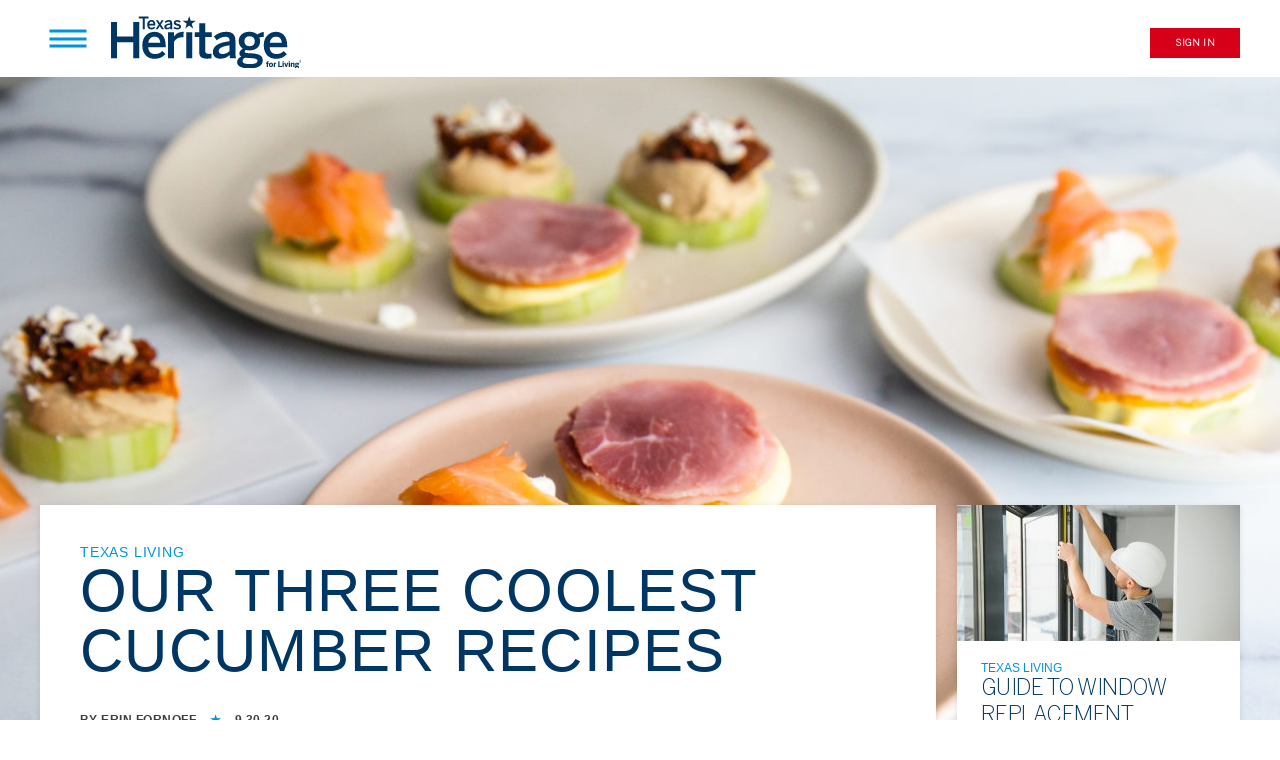

--- FILE ---
content_type: text/html; charset=UTF-8
request_url: https://blog.txfb-ins.com/texas-living/our-three-coolest-cucumber-recipes/
body_size: 18875
content:
<!DOCTYPE html>
<html xmlns="http://www.w3.org/1999/xhtml" xmlns:fb="http://ogp.me/ns/fb#" lang="en-US">
<head>
  <meta charset="utf-8">
  <meta name="viewport" content="width=device-width, initial-scale=1.0">
  <link href='https://fonts.googleapis.com/css?family=Open+Sans:400,300,400italic,600,700' rel='stylesheet' type='text/css'>
  <link href="//cloud.webtype.com/css/8b910263-559f-4a1b-9f69-cc564697929b.css" rel="stylesheet" type="text/css">
  <link href="//cloud.typenetwork.com/projects/138/fontface.css/" rel="stylesheet" type="text/css">
  <link media="all" rel="stylesheet" href="https://blog.txfb-ins.com/wp-content/themes/texasheritage/style.css">
  <script type="text/javascript" src="https://ajax.googleapis.com/ajax/libs/jquery/1.11.2/jquery.min.js" defer></script>
  <script type="text/javascript">window.jQuery || document.write('<script src="https://blog.txfb-ins.com/wp-content/themes/texasheritage/js/jquery-1.11.2.min.js" defer><\/script>')</script>
  <script type="text/javascript" src="https://blog.txfb-ins.com/wp-content/themes/texasheritage/js/scriptloader.js" defer></script>
  <script type="text/javascript" src="https://blog.txfb-ins.com/wp-content/themes/texasheritage/js/jquery.main.js?nocache=1769418078" defer></script>

  

        <script type="text/javascript">


      function trackPageType() {

	 __gaTracker('set', 'dimension1', 'Regular');

      }

    </script>

  
<!-- Facebook Pixel Code -->
<script>
!function(f,b,e,v,n,t,s){if(f.fbq)return;n=f.fbq=function(){n.callMethod?
n.callMethod.apply(n,arguments):n.queue.push(arguments)};if(!f._fbq)f._fbq=n;
n.push=n;n.loaded=!0;n.version='2.0';n.queue=[];t=b.createElement(e);t.async=!0;
t.src=v;s=b.getElementsByTagName(e)[0];s.parentNode.insertBefore(t,s)}(window,
document,'script','https://connect.facebook.net/en_US/fbevents.js');
fbq('init', '205481836608919'); // Insert your pixel ID here.
fbq('track', 'PageView');
</script>
<noscript><img height="1" width="1" style="display:none"
src="https://www.facebook.com/tr?id=205481836608919&ev=PageView&noscript=1"
/></noscript>
<!-- DO NOT MODIFY -->
<!-- End Facebook Pixel Code -->
	
	<!-- Google Tag Manager -->
<script>(function(w,d,s,l,i){w[l]=w[l]||[];w[l].push({'gtm.start':
new Date().getTime(),event:'gtm.js'});var f=d.getElementsByTagName(s)[0],
j=d.createElement(s),dl=l!='dataLayer'?'&l='+l:'';j.async=true;j.src=
'https://www.googletagmanager.com/gtm.js?id='+i+dl;f.parentNode.insertBefore(j,f);
})(window,document,'script','dataLayer','GTM-5P84WT2');</script>
<!-- End Google Tag Manager -->
	
<!-- Pinterest Pixel Code -->
<meta name="p:domain_verify" content="4466135d68061299fc3031e2504227c9"/>
<!-- End Pinterest Pixel Code -->

	  
	 	
  <meta name='robots' content='index, follow, max-image-preview:large, max-snippet:-1, max-video-preview:-1' />

	<!-- This site is optimized with the Yoast SEO plugin v23.0 - https://yoast.com/wordpress/plugins/seo/ -->
	<title>Our Three Coolest Cucumber Recipes | Texas Heritage for Living</title>
	<meta name="description" content="As the season gets colder, cool down with these cucumber recipes for zoodle salad, cucumber soup, and canape." />
	<link rel="canonical" href="https://blog.txfb-ins.com/texas-living/our-three-coolest-cucumber-recipes/" />
	<meta property="og:locale" content="en_US" />
	<meta property="og:type" content="article" />
	<meta property="og:title" content="Our Three Coolest Cucumber Recipes | Texas Heritage for Living" />
	<meta property="og:description" content="As the season gets colder, cool down with these cucumber recipes for zoodle salad, cucumber soup, and canape." />
	<meta property="og:url" content="https://blog.txfb-ins.com/texas-living/our-three-coolest-cucumber-recipes/" />
	<meta property="og:site_name" content="Texas Heritage for Living" />
	<meta property="article:publisher" content="https://www.facebook.com/texasfarmbureauinsurance/" />
	<meta property="article:published_time" content="2020-09-30T22:26:44+00:00" />
	<meta property="article:modified_time" content="2020-09-30T22:26:59+00:00" />
	<meta property="og:image" content="https://blog.txfb-ins.com/wp-content/uploads/2020/09/Header-7-scaled.jpg" />
	<meta property="og:image:width" content="2560" />
	<meta property="og:image:height" content="1707" />
	<meta property="og:image:type" content="image/jpeg" />
	<meta name="author" content="theadmin" />
	<meta name="twitter:card" content="summary_large_image" />
	<meta name="twitter:creator" content="@TXFBinsurance" />
	<meta name="twitter:site" content="@TXFBinsurance" />
	<meta name="twitter:label1" content="Written by" />
	<meta name="twitter:data1" content="theadmin" />
	<meta name="twitter:label2" content="Est. reading time" />
	<meta name="twitter:data2" content="2 minutes" />
	<script type="application/ld+json" class="yoast-schema-graph">{"@context":"https://schema.org","@graph":[{"@type":"WebPage","@id":"https://blog.txfb-ins.com/texas-living/our-three-coolest-cucumber-recipes/","url":"https://blog.txfb-ins.com/texas-living/our-three-coolest-cucumber-recipes/","name":"Our Three Coolest Cucumber Recipes | Texas Heritage for Living","isPartOf":{"@id":"https://blog.txfb-ins.com/#website"},"primaryImageOfPage":{"@id":"https://blog.txfb-ins.com/texas-living/our-three-coolest-cucumber-recipes/#primaryimage"},"image":{"@id":"https://blog.txfb-ins.com/texas-living/our-three-coolest-cucumber-recipes/#primaryimage"},"thumbnailUrl":"https://blog.txfb-ins.com/wp-content/uploads/2020/09/Header-7-scaled.jpg","datePublished":"2020-09-30T22:26:44+00:00","dateModified":"2020-09-30T22:26:59+00:00","author":{"@id":"https://blog.txfb-ins.com/#/schema/person/b7627fd84d0544778f8dc28bef39215e"},"description":"As the season gets colder, cool down with these cucumber recipes for zoodle salad, cucumber soup, and canape.","breadcrumb":{"@id":"https://blog.txfb-ins.com/texas-living/our-three-coolest-cucumber-recipes/#breadcrumb"},"inLanguage":"en-US","potentialAction":[{"@type":"ReadAction","target":["https://blog.txfb-ins.com/texas-living/our-three-coolest-cucumber-recipes/"]}]},{"@type":"ImageObject","inLanguage":"en-US","@id":"https://blog.txfb-ins.com/texas-living/our-three-coolest-cucumber-recipes/#primaryimage","url":"https://blog.txfb-ins.com/wp-content/uploads/2020/09/Header-7-scaled.jpg","contentUrl":"https://blog.txfb-ins.com/wp-content/uploads/2020/09/Header-7-scaled.jpg","width":2560,"height":1707,"caption":"cucumber recipes"},{"@type":"BreadcrumbList","@id":"https://blog.txfb-ins.com/texas-living/our-three-coolest-cucumber-recipes/#breadcrumb","itemListElement":[{"@type":"ListItem","position":1,"name":"Home","item":"https://blog.txfb-ins.com/"},{"@type":"ListItem","position":2,"name":"Our Three Coolest Cucumber Recipes"}]},{"@type":"WebSite","@id":"https://blog.txfb-ins.com/#website","url":"https://blog.txfb-ins.com/","name":"Texas Heritage for Living","description":"","potentialAction":[{"@type":"SearchAction","target":{"@type":"EntryPoint","urlTemplate":"https://blog.txfb-ins.com/?s={search_term_string}"},"query-input":"required name=search_term_string"}],"inLanguage":"en-US"},{"@type":"Person","@id":"https://blog.txfb-ins.com/#/schema/person/b7627fd84d0544778f8dc28bef39215e","name":"theadmin","image":{"@type":"ImageObject","inLanguage":"en-US","@id":"https://blog.txfb-ins.com/#/schema/person/image/","url":"https://secure.gravatar.com/avatar/93cb2388ce20a6e472e208a9e266e52e?s=96&d=mm&r=g","contentUrl":"https://secure.gravatar.com/avatar/93cb2388ce20a6e472e208a9e266e52e?s=96&d=mm&r=g","caption":"theadmin"},"url":"https://blog.txfb-ins.com/author/theadmin/"}]}</script>
	<!-- / Yoast SEO plugin. -->


		<!-- This site uses the Google Analytics by MonsterInsights plugin v8.27.0 - Using Analytics tracking - https://www.monsterinsights.com/ -->
							<script src="//www.googletagmanager.com/gtag/js?id=G-C6ZELLEW3H"  data-cfasync="false" data-wpfc-render="false" type="text/javascript" async></script>
			<script data-cfasync="false" data-wpfc-render="false" type="text/javascript">
				var mi_version = '8.27.0';
				var mi_track_user = true;
				var mi_no_track_reason = '';
								var MonsterInsightsDefaultLocations = {"page_location":"https:\/\/blog.txfb-ins.com\/texas-living\/our-three-coolest-cucumber-recipes\/"};
				if ( typeof MonsterInsightsPrivacyGuardFilter === 'function' ) {
					var MonsterInsightsLocations = (typeof MonsterInsightsExcludeQuery === 'object') ? MonsterInsightsPrivacyGuardFilter( MonsterInsightsExcludeQuery ) : MonsterInsightsPrivacyGuardFilter( MonsterInsightsDefaultLocations );
				} else {
					var MonsterInsightsLocations = (typeof MonsterInsightsExcludeQuery === 'object') ? MonsterInsightsExcludeQuery : MonsterInsightsDefaultLocations;
				}

								var disableStrs = [
										'ga-disable-G-C6ZELLEW3H',
									];

				/* Function to detect opted out users */
				function __gtagTrackerIsOptedOut() {
					for (var index = 0; index < disableStrs.length; index++) {
						if (document.cookie.indexOf(disableStrs[index] + '=true') > -1) {
							return true;
						}
					}

					return false;
				}

				/* Disable tracking if the opt-out cookie exists. */
				if (__gtagTrackerIsOptedOut()) {
					for (var index = 0; index < disableStrs.length; index++) {
						window[disableStrs[index]] = true;
					}
				}

				/* Opt-out function */
				function __gtagTrackerOptout() {
					for (var index = 0; index < disableStrs.length; index++) {
						document.cookie = disableStrs[index] + '=true; expires=Thu, 31 Dec 2099 23:59:59 UTC; path=/';
						window[disableStrs[index]] = true;
					}
				}

				if ('undefined' === typeof gaOptout) {
					function gaOptout() {
						__gtagTrackerOptout();
					}
				}
								window.dataLayer = window.dataLayer || [];

				window.MonsterInsightsDualTracker = {
					helpers: {},
					trackers: {},
				};
				if (mi_track_user) {
					function __gtagDataLayer() {
						dataLayer.push(arguments);
					}

					function __gtagTracker(type, name, parameters) {
						if (!parameters) {
							parameters = {};
						}

						if (parameters.send_to) {
							__gtagDataLayer.apply(null, arguments);
							return;
						}

						if (type === 'event') {
														parameters.send_to = monsterinsights_frontend.v4_id;
							var hookName = name;
							if (typeof parameters['event_category'] !== 'undefined') {
								hookName = parameters['event_category'] + ':' + name;
							}

							if (typeof MonsterInsightsDualTracker.trackers[hookName] !== 'undefined') {
								MonsterInsightsDualTracker.trackers[hookName](parameters);
							} else {
								__gtagDataLayer('event', name, parameters);
							}
							
						} else {
							__gtagDataLayer.apply(null, arguments);
						}
					}

					__gtagTracker('js', new Date());
					__gtagTracker('set', {
						'developer_id.dZGIzZG': true,
											});
					if ( MonsterInsightsLocations.page_location ) {
						__gtagTracker('set', MonsterInsightsLocations);
					}
										__gtagTracker('config', 'G-C6ZELLEW3H', {"forceSSL":"true"} );
															window.gtag = __gtagTracker;										(function () {
						/* https://developers.google.com/analytics/devguides/collection/analyticsjs/ */
						/* ga and __gaTracker compatibility shim. */
						var noopfn = function () {
							return null;
						};
						var newtracker = function () {
							return new Tracker();
						};
						var Tracker = function () {
							return null;
						};
						var p = Tracker.prototype;
						p.get = noopfn;
						p.set = noopfn;
						p.send = function () {
							var args = Array.prototype.slice.call(arguments);
							args.unshift('send');
							__gaTracker.apply(null, args);
						};
						var __gaTracker = function () {
							var len = arguments.length;
							if (len === 0) {
								return;
							}
							var f = arguments[len - 1];
							if (typeof f !== 'object' || f === null || typeof f.hitCallback !== 'function') {
								if ('send' === arguments[0]) {
									var hitConverted, hitObject = false, action;
									if ('event' === arguments[1]) {
										if ('undefined' !== typeof arguments[3]) {
											hitObject = {
												'eventAction': arguments[3],
												'eventCategory': arguments[2],
												'eventLabel': arguments[4],
												'value': arguments[5] ? arguments[5] : 1,
											}
										}
									}
									if ('pageview' === arguments[1]) {
										if ('undefined' !== typeof arguments[2]) {
											hitObject = {
												'eventAction': 'page_view',
												'page_path': arguments[2],
											}
										}
									}
									if (typeof arguments[2] === 'object') {
										hitObject = arguments[2];
									}
									if (typeof arguments[5] === 'object') {
										Object.assign(hitObject, arguments[5]);
									}
									if ('undefined' !== typeof arguments[1].hitType) {
										hitObject = arguments[1];
										if ('pageview' === hitObject.hitType) {
											hitObject.eventAction = 'page_view';
										}
									}
									if (hitObject) {
										action = 'timing' === arguments[1].hitType ? 'timing_complete' : hitObject.eventAction;
										hitConverted = mapArgs(hitObject);
										__gtagTracker('event', action, hitConverted);
									}
								}
								return;
							}

							function mapArgs(args) {
								var arg, hit = {};
								var gaMap = {
									'eventCategory': 'event_category',
									'eventAction': 'event_action',
									'eventLabel': 'event_label',
									'eventValue': 'event_value',
									'nonInteraction': 'non_interaction',
									'timingCategory': 'event_category',
									'timingVar': 'name',
									'timingValue': 'value',
									'timingLabel': 'event_label',
									'page': 'page_path',
									'location': 'page_location',
									'title': 'page_title',
									'referrer' : 'page_referrer',
								};
								for (arg in args) {
																		if (!(!args.hasOwnProperty(arg) || !gaMap.hasOwnProperty(arg))) {
										hit[gaMap[arg]] = args[arg];
									} else {
										hit[arg] = args[arg];
									}
								}
								return hit;
							}

							try {
								f.hitCallback();
							} catch (ex) {
							}
						};
						__gaTracker.create = newtracker;
						__gaTracker.getByName = newtracker;
						__gaTracker.getAll = function () {
							return [];
						};
						__gaTracker.remove = noopfn;
						__gaTracker.loaded = true;
						window['__gaTracker'] = __gaTracker;
					})();
									} else {
										console.log("");
					(function () {
						function __gtagTracker() {
							return null;
						}

						window['__gtagTracker'] = __gtagTracker;
						window['gtag'] = __gtagTracker;
					})();
									}
			</script>
				<!-- / Google Analytics by MonsterInsights -->
		<script type="text/javascript">
/* <![CDATA[ */
window._wpemojiSettings = {"baseUrl":"https:\/\/s.w.org\/images\/core\/emoji\/15.0.3\/72x72\/","ext":".png","svgUrl":"https:\/\/s.w.org\/images\/core\/emoji\/15.0.3\/svg\/","svgExt":".svg","source":{"concatemoji":"https:\/\/blog.txfb-ins.com\/wp-includes\/js\/wp-emoji-release.min.js?ver=6.5.5"}};
/*! This file is auto-generated */
!function(i,n){var o,s,e;function c(e){try{var t={supportTests:e,timestamp:(new Date).valueOf()};sessionStorage.setItem(o,JSON.stringify(t))}catch(e){}}function p(e,t,n){e.clearRect(0,0,e.canvas.width,e.canvas.height),e.fillText(t,0,0);var t=new Uint32Array(e.getImageData(0,0,e.canvas.width,e.canvas.height).data),r=(e.clearRect(0,0,e.canvas.width,e.canvas.height),e.fillText(n,0,0),new Uint32Array(e.getImageData(0,0,e.canvas.width,e.canvas.height).data));return t.every(function(e,t){return e===r[t]})}function u(e,t,n){switch(t){case"flag":return n(e,"\ud83c\udff3\ufe0f\u200d\u26a7\ufe0f","\ud83c\udff3\ufe0f\u200b\u26a7\ufe0f")?!1:!n(e,"\ud83c\uddfa\ud83c\uddf3","\ud83c\uddfa\u200b\ud83c\uddf3")&&!n(e,"\ud83c\udff4\udb40\udc67\udb40\udc62\udb40\udc65\udb40\udc6e\udb40\udc67\udb40\udc7f","\ud83c\udff4\u200b\udb40\udc67\u200b\udb40\udc62\u200b\udb40\udc65\u200b\udb40\udc6e\u200b\udb40\udc67\u200b\udb40\udc7f");case"emoji":return!n(e,"\ud83d\udc26\u200d\u2b1b","\ud83d\udc26\u200b\u2b1b")}return!1}function f(e,t,n){var r="undefined"!=typeof WorkerGlobalScope&&self instanceof WorkerGlobalScope?new OffscreenCanvas(300,150):i.createElement("canvas"),a=r.getContext("2d",{willReadFrequently:!0}),o=(a.textBaseline="top",a.font="600 32px Arial",{});return e.forEach(function(e){o[e]=t(a,e,n)}),o}function t(e){var t=i.createElement("script");t.src=e,t.defer=!0,i.head.appendChild(t)}"undefined"!=typeof Promise&&(o="wpEmojiSettingsSupports",s=["flag","emoji"],n.supports={everything:!0,everythingExceptFlag:!0},e=new Promise(function(e){i.addEventListener("DOMContentLoaded",e,{once:!0})}),new Promise(function(t){var n=function(){try{var e=JSON.parse(sessionStorage.getItem(o));if("object"==typeof e&&"number"==typeof e.timestamp&&(new Date).valueOf()<e.timestamp+604800&&"object"==typeof e.supportTests)return e.supportTests}catch(e){}return null}();if(!n){if("undefined"!=typeof Worker&&"undefined"!=typeof OffscreenCanvas&&"undefined"!=typeof URL&&URL.createObjectURL&&"undefined"!=typeof Blob)try{var e="postMessage("+f.toString()+"("+[JSON.stringify(s),u.toString(),p.toString()].join(",")+"));",r=new Blob([e],{type:"text/javascript"}),a=new Worker(URL.createObjectURL(r),{name:"wpTestEmojiSupports"});return void(a.onmessage=function(e){c(n=e.data),a.terminate(),t(n)})}catch(e){}c(n=f(s,u,p))}t(n)}).then(function(e){for(var t in e)n.supports[t]=e[t],n.supports.everything=n.supports.everything&&n.supports[t],"flag"!==t&&(n.supports.everythingExceptFlag=n.supports.everythingExceptFlag&&n.supports[t]);n.supports.everythingExceptFlag=n.supports.everythingExceptFlag&&!n.supports.flag,n.DOMReady=!1,n.readyCallback=function(){n.DOMReady=!0}}).then(function(){return e}).then(function(){var e;n.supports.everything||(n.readyCallback(),(e=n.source||{}).concatemoji?t(e.concatemoji):e.wpemoji&&e.twemoji&&(t(e.twemoji),t(e.wpemoji)))}))}((window,document),window._wpemojiSettings);
/* ]]> */
</script>
<link rel='stylesheet' id='twb-open-sans-css' href='https://fonts.googleapis.com/css?family=Open+Sans%3A300%2C400%2C500%2C600%2C700%2C800&#038;display=swap&#038;ver=6.5.5' type='text/css' media='all' />
<link rel='stylesheet' id='twbbwg-global-css' href='https://blog.txfb-ins.com/wp-content/plugins/photo-gallery/booster/assets/css/global.css?ver=1.0.0' type='text/css' media='all' />
<style id='wp-emoji-styles-inline-css' type='text/css'>

	img.wp-smiley, img.emoji {
		display: inline !important;
		border: none !important;
		box-shadow: none !important;
		height: 1em !important;
		width: 1em !important;
		margin: 0 0.07em !important;
		vertical-align: -0.1em !important;
		background: none !important;
		padding: 0 !important;
	}
</style>
<link rel='stylesheet' id='wp-block-library-css' href='https://blog.txfb-ins.com/wp-includes/css/dist/block-library/style.min.css?ver=6.5.5' type='text/css' media='all' />
<style id='classic-theme-styles-inline-css' type='text/css'>
/*! This file is auto-generated */
.wp-block-button__link{color:#fff;background-color:#32373c;border-radius:9999px;box-shadow:none;text-decoration:none;padding:calc(.667em + 2px) calc(1.333em + 2px);font-size:1.125em}.wp-block-file__button{background:#32373c;color:#fff;text-decoration:none}
</style>
<style id='global-styles-inline-css' type='text/css'>
body{--wp--preset--color--black: #000000;--wp--preset--color--cyan-bluish-gray: #abb8c3;--wp--preset--color--white: #ffffff;--wp--preset--color--pale-pink: #f78da7;--wp--preset--color--vivid-red: #cf2e2e;--wp--preset--color--luminous-vivid-orange: #ff6900;--wp--preset--color--luminous-vivid-amber: #fcb900;--wp--preset--color--light-green-cyan: #7bdcb5;--wp--preset--color--vivid-green-cyan: #00d084;--wp--preset--color--pale-cyan-blue: #8ed1fc;--wp--preset--color--vivid-cyan-blue: #0693e3;--wp--preset--color--vivid-purple: #9b51e0;--wp--preset--gradient--vivid-cyan-blue-to-vivid-purple: linear-gradient(135deg,rgba(6,147,227,1) 0%,rgb(155,81,224) 100%);--wp--preset--gradient--light-green-cyan-to-vivid-green-cyan: linear-gradient(135deg,rgb(122,220,180) 0%,rgb(0,208,130) 100%);--wp--preset--gradient--luminous-vivid-amber-to-luminous-vivid-orange: linear-gradient(135deg,rgba(252,185,0,1) 0%,rgba(255,105,0,1) 100%);--wp--preset--gradient--luminous-vivid-orange-to-vivid-red: linear-gradient(135deg,rgba(255,105,0,1) 0%,rgb(207,46,46) 100%);--wp--preset--gradient--very-light-gray-to-cyan-bluish-gray: linear-gradient(135deg,rgb(238,238,238) 0%,rgb(169,184,195) 100%);--wp--preset--gradient--cool-to-warm-spectrum: linear-gradient(135deg,rgb(74,234,220) 0%,rgb(151,120,209) 20%,rgb(207,42,186) 40%,rgb(238,44,130) 60%,rgb(251,105,98) 80%,rgb(254,248,76) 100%);--wp--preset--gradient--blush-light-purple: linear-gradient(135deg,rgb(255,206,236) 0%,rgb(152,150,240) 100%);--wp--preset--gradient--blush-bordeaux: linear-gradient(135deg,rgb(254,205,165) 0%,rgb(254,45,45) 50%,rgb(107,0,62) 100%);--wp--preset--gradient--luminous-dusk: linear-gradient(135deg,rgb(255,203,112) 0%,rgb(199,81,192) 50%,rgb(65,88,208) 100%);--wp--preset--gradient--pale-ocean: linear-gradient(135deg,rgb(255,245,203) 0%,rgb(182,227,212) 50%,rgb(51,167,181) 100%);--wp--preset--gradient--electric-grass: linear-gradient(135deg,rgb(202,248,128) 0%,rgb(113,206,126) 100%);--wp--preset--gradient--midnight: linear-gradient(135deg,rgb(2,3,129) 0%,rgb(40,116,252) 100%);--wp--preset--font-size--small: 13px;--wp--preset--font-size--medium: 20px;--wp--preset--font-size--large: 36px;--wp--preset--font-size--x-large: 42px;--wp--preset--spacing--20: 0.44rem;--wp--preset--spacing--30: 0.67rem;--wp--preset--spacing--40: 1rem;--wp--preset--spacing--50: 1.5rem;--wp--preset--spacing--60: 2.25rem;--wp--preset--spacing--70: 3.38rem;--wp--preset--spacing--80: 5.06rem;--wp--preset--shadow--natural: 6px 6px 9px rgba(0, 0, 0, 0.2);--wp--preset--shadow--deep: 12px 12px 50px rgba(0, 0, 0, 0.4);--wp--preset--shadow--sharp: 6px 6px 0px rgba(0, 0, 0, 0.2);--wp--preset--shadow--outlined: 6px 6px 0px -3px rgba(255, 255, 255, 1), 6px 6px rgba(0, 0, 0, 1);--wp--preset--shadow--crisp: 6px 6px 0px rgba(0, 0, 0, 1);}:where(.is-layout-flex){gap: 0.5em;}:where(.is-layout-grid){gap: 0.5em;}body .is-layout-flex{display: flex;}body .is-layout-flex{flex-wrap: wrap;align-items: center;}body .is-layout-flex > *{margin: 0;}body .is-layout-grid{display: grid;}body .is-layout-grid > *{margin: 0;}:where(.wp-block-columns.is-layout-flex){gap: 2em;}:where(.wp-block-columns.is-layout-grid){gap: 2em;}:where(.wp-block-post-template.is-layout-flex){gap: 1.25em;}:where(.wp-block-post-template.is-layout-grid){gap: 1.25em;}.has-black-color{color: var(--wp--preset--color--black) !important;}.has-cyan-bluish-gray-color{color: var(--wp--preset--color--cyan-bluish-gray) !important;}.has-white-color{color: var(--wp--preset--color--white) !important;}.has-pale-pink-color{color: var(--wp--preset--color--pale-pink) !important;}.has-vivid-red-color{color: var(--wp--preset--color--vivid-red) !important;}.has-luminous-vivid-orange-color{color: var(--wp--preset--color--luminous-vivid-orange) !important;}.has-luminous-vivid-amber-color{color: var(--wp--preset--color--luminous-vivid-amber) !important;}.has-light-green-cyan-color{color: var(--wp--preset--color--light-green-cyan) !important;}.has-vivid-green-cyan-color{color: var(--wp--preset--color--vivid-green-cyan) !important;}.has-pale-cyan-blue-color{color: var(--wp--preset--color--pale-cyan-blue) !important;}.has-vivid-cyan-blue-color{color: var(--wp--preset--color--vivid-cyan-blue) !important;}.has-vivid-purple-color{color: var(--wp--preset--color--vivid-purple) !important;}.has-black-background-color{background-color: var(--wp--preset--color--black) !important;}.has-cyan-bluish-gray-background-color{background-color: var(--wp--preset--color--cyan-bluish-gray) !important;}.has-white-background-color{background-color: var(--wp--preset--color--white) !important;}.has-pale-pink-background-color{background-color: var(--wp--preset--color--pale-pink) !important;}.has-vivid-red-background-color{background-color: var(--wp--preset--color--vivid-red) !important;}.has-luminous-vivid-orange-background-color{background-color: var(--wp--preset--color--luminous-vivid-orange) !important;}.has-luminous-vivid-amber-background-color{background-color: var(--wp--preset--color--luminous-vivid-amber) !important;}.has-light-green-cyan-background-color{background-color: var(--wp--preset--color--light-green-cyan) !important;}.has-vivid-green-cyan-background-color{background-color: var(--wp--preset--color--vivid-green-cyan) !important;}.has-pale-cyan-blue-background-color{background-color: var(--wp--preset--color--pale-cyan-blue) !important;}.has-vivid-cyan-blue-background-color{background-color: var(--wp--preset--color--vivid-cyan-blue) !important;}.has-vivid-purple-background-color{background-color: var(--wp--preset--color--vivid-purple) !important;}.has-black-border-color{border-color: var(--wp--preset--color--black) !important;}.has-cyan-bluish-gray-border-color{border-color: var(--wp--preset--color--cyan-bluish-gray) !important;}.has-white-border-color{border-color: var(--wp--preset--color--white) !important;}.has-pale-pink-border-color{border-color: var(--wp--preset--color--pale-pink) !important;}.has-vivid-red-border-color{border-color: var(--wp--preset--color--vivid-red) !important;}.has-luminous-vivid-orange-border-color{border-color: var(--wp--preset--color--luminous-vivid-orange) !important;}.has-luminous-vivid-amber-border-color{border-color: var(--wp--preset--color--luminous-vivid-amber) !important;}.has-light-green-cyan-border-color{border-color: var(--wp--preset--color--light-green-cyan) !important;}.has-vivid-green-cyan-border-color{border-color: var(--wp--preset--color--vivid-green-cyan) !important;}.has-pale-cyan-blue-border-color{border-color: var(--wp--preset--color--pale-cyan-blue) !important;}.has-vivid-cyan-blue-border-color{border-color: var(--wp--preset--color--vivid-cyan-blue) !important;}.has-vivid-purple-border-color{border-color: var(--wp--preset--color--vivid-purple) !important;}.has-vivid-cyan-blue-to-vivid-purple-gradient-background{background: var(--wp--preset--gradient--vivid-cyan-blue-to-vivid-purple) !important;}.has-light-green-cyan-to-vivid-green-cyan-gradient-background{background: var(--wp--preset--gradient--light-green-cyan-to-vivid-green-cyan) !important;}.has-luminous-vivid-amber-to-luminous-vivid-orange-gradient-background{background: var(--wp--preset--gradient--luminous-vivid-amber-to-luminous-vivid-orange) !important;}.has-luminous-vivid-orange-to-vivid-red-gradient-background{background: var(--wp--preset--gradient--luminous-vivid-orange-to-vivid-red) !important;}.has-very-light-gray-to-cyan-bluish-gray-gradient-background{background: var(--wp--preset--gradient--very-light-gray-to-cyan-bluish-gray) !important;}.has-cool-to-warm-spectrum-gradient-background{background: var(--wp--preset--gradient--cool-to-warm-spectrum) !important;}.has-blush-light-purple-gradient-background{background: var(--wp--preset--gradient--blush-light-purple) !important;}.has-blush-bordeaux-gradient-background{background: var(--wp--preset--gradient--blush-bordeaux) !important;}.has-luminous-dusk-gradient-background{background: var(--wp--preset--gradient--luminous-dusk) !important;}.has-pale-ocean-gradient-background{background: var(--wp--preset--gradient--pale-ocean) !important;}.has-electric-grass-gradient-background{background: var(--wp--preset--gradient--electric-grass) !important;}.has-midnight-gradient-background{background: var(--wp--preset--gradient--midnight) !important;}.has-small-font-size{font-size: var(--wp--preset--font-size--small) !important;}.has-medium-font-size{font-size: var(--wp--preset--font-size--medium) !important;}.has-large-font-size{font-size: var(--wp--preset--font-size--large) !important;}.has-x-large-font-size{font-size: var(--wp--preset--font-size--x-large) !important;}
.wp-block-navigation a:where(:not(.wp-element-button)){color: inherit;}
:where(.wp-block-post-template.is-layout-flex){gap: 1.25em;}:where(.wp-block-post-template.is-layout-grid){gap: 1.25em;}
:where(.wp-block-columns.is-layout-flex){gap: 2em;}:where(.wp-block-columns.is-layout-grid){gap: 2em;}
.wp-block-pullquote{font-size: 1.5em;line-height: 1.6;}
</style>
<link rel='stylesheet' id='bwg_fonts-css' href='https://blog.txfb-ins.com/wp-content/plugins/photo-gallery/css/bwg-fonts/fonts.css?ver=0.0.1' type='text/css' media='all' />
<link rel='stylesheet' id='sumoselect-css' href='https://blog.txfb-ins.com/wp-content/plugins/photo-gallery/css/sumoselect.min.css?ver=3.4.6' type='text/css' media='all' />
<link rel='stylesheet' id='mCustomScrollbar-css' href='https://blog.txfb-ins.com/wp-content/plugins/photo-gallery/css/jquery.mCustomScrollbar.min.css?ver=3.1.5' type='text/css' media='all' />
<link rel='stylesheet' id='bwg_frontend-css' href='https://blog.txfb-ins.com/wp-content/plugins/photo-gallery/css/styles.min.css?ver=1.8.35' type='text/css' media='all' />
<link rel='stylesheet' id='animate-css' href='https://blog.txfb-ins.com/wp-content/plugins/wp-quiz/assets/frontend/css/animate.css?ver=3.6.0' type='text/css' media='all' />
<link rel='stylesheet' id='wp-quiz-css' href='https://blog.txfb-ins.com/wp-content/plugins/wp-quiz/assets/frontend/css/wp-quiz.css?ver=2.0.10' type='text/css' media='all' />
<script type="text/javascript" src="https://blog.txfb-ins.com/wp-includes/js/jquery/jquery.min.js?ver=3.7.1" id="jquery-core-js"></script>
<script type="text/javascript" src="https://blog.txfb-ins.com/wp-includes/js/jquery/jquery-migrate.min.js?ver=3.4.1" id="jquery-migrate-js"></script>
<script type="text/javascript" src="https://blog.txfb-ins.com/wp-content/plugins/photo-gallery/booster/assets/js/circle-progress.js?ver=1.2.2" id="twbbwg-circle-js"></script>
<script type="text/javascript" id="twbbwg-global-js-extra">
/* <![CDATA[ */
var twb = {"nonce":"f0673bfae8","ajax_url":"https:\/\/blog.txfb-ins.com\/wp-admin\/admin-ajax.php","plugin_url":"https:\/\/blog.txfb-ins.com\/wp-content\/plugins\/photo-gallery\/booster","href":"https:\/\/blog.txfb-ins.com\/wp-admin\/admin.php?page=twbbwg_photo-gallery"};
var twb = {"nonce":"f0673bfae8","ajax_url":"https:\/\/blog.txfb-ins.com\/wp-admin\/admin-ajax.php","plugin_url":"https:\/\/blog.txfb-ins.com\/wp-content\/plugins\/photo-gallery\/booster","href":"https:\/\/blog.txfb-ins.com\/wp-admin\/admin.php?page=twbbwg_photo-gallery"};
/* ]]> */
</script>
<script type="text/javascript" src="https://blog.txfb-ins.com/wp-content/plugins/photo-gallery/booster/assets/js/global.js?ver=1.0.0" id="twbbwg-global-js"></script>
<script type="text/javascript" src="https://blog.txfb-ins.com/wp-content/plugins/google-analytics-for-wordpress/assets/js/frontend-gtag.min.js?ver=8.27.0" id="monsterinsights-frontend-script-js"></script>
<script data-cfasync="false" data-wpfc-render="false" type="text/javascript" id='monsterinsights-frontend-script-js-extra'>/* <![CDATA[ */
var monsterinsights_frontend = {"js_events_tracking":"true","download_extensions":"doc,pdf,ppt,zip,xls,docx,pptx,xlsx","inbound_paths":"[]","home_url":"https:\/\/blog.txfb-ins.com","hash_tracking":"false","v4_id":"G-C6ZELLEW3H"};/* ]]> */
</script>
<script type="text/javascript" src="https://blog.txfb-ins.com/wp-content/plugins/photo-gallery/js/jquery.sumoselect.min.js?ver=3.4.6" id="sumoselect-js"></script>
<script type="text/javascript" src="https://blog.txfb-ins.com/wp-content/plugins/photo-gallery/js/tocca.min.js?ver=2.0.9" id="bwg_mobile-js"></script>
<script type="text/javascript" src="https://blog.txfb-ins.com/wp-content/plugins/photo-gallery/js/jquery.mCustomScrollbar.concat.min.js?ver=3.1.5" id="mCustomScrollbar-js"></script>
<script type="text/javascript" src="https://blog.txfb-ins.com/wp-content/plugins/photo-gallery/js/jquery.fullscreen.min.js?ver=0.6.0" id="jquery-fullscreen-js"></script>
<script type="text/javascript" id="bwg_frontend-js-extra">
/* <![CDATA[ */
var bwg_objectsL10n = {"bwg_field_required":"field is required.","bwg_mail_validation":"This is not a valid email address.","bwg_search_result":"There are no images matching your search.","bwg_select_tag":"Select Tag","bwg_order_by":"Order By","bwg_search":"Search","bwg_show_ecommerce":"Show Ecommerce","bwg_hide_ecommerce":"Hide Ecommerce","bwg_show_comments":"Show Comments","bwg_hide_comments":"Hide Comments","bwg_restore":"Restore","bwg_maximize":"Maximize","bwg_fullscreen":"Fullscreen","bwg_exit_fullscreen":"Exit Fullscreen","bwg_search_tag":"SEARCH...","bwg_tag_no_match":"No tags found","bwg_all_tags_selected":"All tags selected","bwg_tags_selected":"tags selected","play":"Play","pause":"Pause","is_pro":"","bwg_play":"Play","bwg_pause":"Pause","bwg_hide_info":"Hide info","bwg_show_info":"Show info","bwg_hide_rating":"Hide rating","bwg_show_rating":"Show rating","ok":"Ok","cancel":"Cancel","select_all":"Select all","lazy_load":"0","lazy_loader":"https:\/\/blog.txfb-ins.com\/wp-content\/plugins\/photo-gallery\/images\/ajax_loader.png","front_ajax":"0","bwg_tag_see_all":"see all tags","bwg_tag_see_less":"see less tags"};
/* ]]> */
</script>
<script type="text/javascript" src="https://blog.txfb-ins.com/wp-content/plugins/photo-gallery/js/scripts.min.js?ver=1.8.35" id="bwg_frontend-js"></script>
<link rel="https://api.w.org/" href="https://blog.txfb-ins.com/wp-json/" /><link rel="alternate" type="application/json" href="https://blog.txfb-ins.com/wp-json/wp/v2/posts/13127" /><link rel="EditURI" type="application/rsd+xml" title="RSD" href="https://blog.txfb-ins.com/xmlrpc.php?rsd" />
<link rel='shortlink' href='https://blog.txfb-ins.com/?p=13127' />
<link rel="alternate" type="application/json+oembed" href="https://blog.txfb-ins.com/wp-json/oembed/1.0/embed?url=https%3A%2F%2Fblog.txfb-ins.com%2Ftexas-living%2Four-three-coolest-cucumber-recipes%2F" />
<link rel="alternate" type="text/xml+oembed" href="https://blog.txfb-ins.com/wp-json/oembed/1.0/embed?url=https%3A%2F%2Fblog.txfb-ins.com%2Ftexas-living%2Four-three-coolest-cucumber-recipes%2F&#038;format=xml" />
<script type="text/javascript">
(function(url){
	if(/(?:Chrome\/26\.0\.1410\.63 Safari\/537\.31|WordfenceTestMonBot)/.test(navigator.userAgent)){ return; }
	var addEvent = function(evt, handler) {
		if (window.addEventListener) {
			document.addEventListener(evt, handler, false);
		} else if (window.attachEvent) {
			document.attachEvent('on' + evt, handler);
		}
	};
	var removeEvent = function(evt, handler) {
		if (window.removeEventListener) {
			document.removeEventListener(evt, handler, false);
		} else if (window.detachEvent) {
			document.detachEvent('on' + evt, handler);
		}
	};
	var evts = 'contextmenu dblclick drag dragend dragenter dragleave dragover dragstart drop keydown keypress keyup mousedown mousemove mouseout mouseover mouseup mousewheel scroll'.split(' ');
	var logHuman = function() {
		if (window.wfLogHumanRan) { return; }
		window.wfLogHumanRan = true;
		var wfscr = document.createElement('script');
		wfscr.type = 'text/javascript';
		wfscr.async = true;
		wfscr.src = url + '&r=' + Math.random();
		(document.getElementsByTagName('head')[0]||document.getElementsByTagName('body')[0]).appendChild(wfscr);
		for (var i = 0; i < evts.length; i++) {
			removeEvent(evts[i], logHuman);
		}
	};
	for (var i = 0; i < evts.length; i++) {
		addEvent(evts[i], logHuman);
	}
})('//blog.txfb-ins.com/?wordfence_lh=1&hid=B1A378E6848B0771B7B737EF3F8B61E5');
</script>		<style type="text/css" id="wp-custom-css">
			.wp-block-image figure.aligncenter {
  text-align: center;
}		</style>
		
</head>
<body class="post-template-default single single-post postid-13127 single-format-aside">
  <div id="wrapper">
    <header id="header">
      <div class="container">
        <div class="header-top">
          <div class="left-header-holder">
            <div class="holder-nav-opener">
              <a href="#" class="nav-opener"><span></span></a>
            </div>
            <div class="logo">
              <a href="https://blog.txfb-ins.com"><img src="https://blog.txfb-ins.com/wp-content/themes/texasheritage/images/txhfl-logo.svg" alt="Texas Heritage for Living"></a>
            </div>
          </div>
          <div class="login-holder">
	    	      <a id="member-login-header" class="lightbox" href="#login-router">Sign In</a>
	    	  </div>
        </div>
        <div class="drop-container">
          <div class="drop">
            <div class="holder-drop">
              <form action="https://blog.txfb-ins.com" class="search-form">
                <fieldset>
                  <input name="s" type="search">
                  <button class="icon-search" type="submit"></button>
                </fieldset>
              </form>
              <nav>
		<ul id="menu-header-menu" class="navbar"><li id="menu-item-3725" class="menu-item menu-item-type-taxonomy menu-item-object-category current-post-ancestor current-menu-parent current-post-parent menu-item-3725"><a href="https://blog.txfb-ins.com/category/texas-living/">Texas Living</a></li>
<li id="menu-item-3876" class="menu-item menu-item-type-taxonomy menu-item-object-category menu-item-3876"><a href="https://blog.txfb-ins.com/category/insurance-and-finance/">Insurance and Finance</a></li>
<li id="menu-item-3726" class="menu-item menu-item-type-taxonomy menu-item-object-category menu-item-3726"><a href="https://blog.txfb-ins.com/category/texas-travel/">Texas Travel</a></li>
<li id="menu-item-3877" class="menu-item menu-item-type-taxonomy menu-item-object-category menu-item-3877"><a href="https://blog.txfb-ins.com/category/weather-center/">Weather Center</a></li>
<li id="menu-item-3729" class="menu-item menu-item-type-taxonomy menu-item-object-category menu-item-3729"><a href="https://blog.txfb-ins.com/category/security-and-safety/">Security and Safety</a></li>
                  <li><a href="#">Past ISSUES <i class="icon-chevron-thin-right"></i></a>
                    <div class="hover-content">
                      <a href="#" class="back-btn">back</a>
                      <ul class="col-four">
		      		      
						  in post			                            <li>
                            <a href="https://blog.txfb-ins.com/magazine/winter-2025/"><img src="https://blog.txfb-ins.com/wp-content/uploads/2025/12/25-TFBIC-04-Cover-250x307.jpg"></a>
                            <img src="https://blog.txfb-ins.com/wp-content/uploads/2025/12/25-TFBIC-04-Cover-250x307.jpg">
                            <strong>Winter 2025</strong>
                          </li>
						  in post			                            <li>
                            <a href="https://blog.txfb-ins.com/magazine/fall-2025/"><img src="https://blog.txfb-ins.com/wp-content/uploads/2025/09/25-TFBIC-03-Cover-250x307.jpg"></a>
                            <img src="https://blog.txfb-ins.com/wp-content/uploads/2025/09/25-TFBIC-03-Cover-250x307.jpg">
                            <strong>Fall 2025</strong>
                          </li>
						  in post			                            <li>
                            <a href="https://blog.txfb-ins.com/magazine/summer-2025/"><img src="https://blog.txfb-ins.com/wp-content/uploads/2025/06/25-TFBIC-02-Cover--250x307.jpg"></a>
                            <img src="https://blog.txfb-ins.com/wp-content/uploads/2025/06/25-TFBIC-02-Cover--250x307.jpg">
                            <strong>Summer 2025</strong>
                          </li>
						  in post			                            <li>
                            <a href="https://blog.txfb-ins.com/magazine/spring-2025/"><img src="https://blog.txfb-ins.com/wp-content/uploads/2025/02/25-TFBIC-01-OFC-FINAL-250x307.jpg"></a>
                            <img src="https://blog.txfb-ins.com/wp-content/uploads/2025/02/25-TFBIC-01-OFC-FINAL-250x307.jpg">
                            <strong>Spring 2025</strong>
                          </li>
						  in post			                            <li>
                            <a href="https://blog.txfb-ins.com/magazine/winter-2024/"><img src="https://blog.txfb-ins.com/wp-content/uploads/2024/12/24-TFBIC-04-OFC-250x307.jpg"></a>
                            <img src="https://blog.txfb-ins.com/wp-content/uploads/2024/12/24-TFBIC-04-OFC-250x307.jpg">
                            <strong>Winter 2024</strong>
                          </li>
						  in post			                            <li>
                            <a href="https://blog.txfb-ins.com/magazine/fall-2024/"><img src="https://blog.txfb-ins.com/wp-content/uploads/2024/09/24-TFBIC-03-Cover_01-250x307.jpg"></a>
                            <img src="https://blog.txfb-ins.com/wp-content/uploads/2024/09/24-TFBIC-03-Cover_01-250x307.jpg">
                            <strong>Fall 2024</strong>
                          </li>
						  in post			                            <li>
                            <a href="https://blog.txfb-ins.com/magazine/summer-2024/"><img src="https://blog.txfb-ins.com/wp-content/uploads/2024/07/24-02-THFL-Cover_01-250x307.jpg"></a>
                            <img src="https://blog.txfb-ins.com/wp-content/uploads/2024/07/24-02-THFL-Cover_01-250x307.jpg">
                            <strong>Summer 2024</strong>
                          </li>
						  in post			                            <li>
                            <a href="https://blog.txfb-ins.com/magazine/spring-2024/"><img src="https://blog.txfb-ins.com/wp-content/uploads/2024/03/24-01-THFL-OFC-250x307.jpg"></a>
                            <img src="https://blog.txfb-ins.com/wp-content/uploads/2024/03/24-01-THFL-OFC-250x307.jpg">
                            <strong>Spring 2024</strong>
                          </li>
						  in post			                            <li>
                            <a href="https://blog.txfb-ins.com/magazine/winter-2023/"><img src="https://blog.txfb-ins.com/wp-content/uploads/2023/12/23-TFBIC-04_Dept_OFC-250x307.jpg"></a>
                            <img src="https://blog.txfb-ins.com/wp-content/uploads/2023/12/23-TFBIC-04_Dept_OFC-250x307.jpg">
                            <strong>Winter 2023</strong>
                          </li>
						  in post			                            <li>
                            <a href="https://blog.txfb-ins.com/magazine/fall-2023/"><img src="https://blog.txfb-ins.com/wp-content/uploads/2023/10/23-TFBIC_Fall_Cover-250x307.jpg"></a>
                            <img src="https://blog.txfb-ins.com/wp-content/uploads/2023/10/23-TFBIC_Fall_Cover-250x307.jpg">
                            <strong>Fall 2023</strong>
                          </li>
						  in post			                            <li>
                            <a href="https://blog.txfb-ins.com/magazine/summer-2023/"><img src="https://blog.txfb-ins.com/wp-content/uploads/2023/07/Summer-Cover-300dpi-250x307.jpg"></a>
                            <img src="https://blog.txfb-ins.com/wp-content/uploads/2023/07/Summer-Cover-300dpi-250x307.jpg">
                            <strong>Summer 2023</strong>
                          </li>
						  in post			                            <li>
                            <a href="https://blog.txfb-ins.com/magazine/spring-2023/"><img src="https://blog.txfb-ins.com/wp-content/uploads/2023/04/TFBIC_Spring2023_Cover_300dpi-250x307.jpg"></a>
                            <img src="https://blog.txfb-ins.com/wp-content/uploads/2023/04/TFBIC_Spring2023_Cover_300dpi-250x307.jpg">
                            <strong>Spring 2023</strong>
                          </li>
						  in post			                            <li>
                            <a href="https://blog.txfb-ins.com/magazine/winter-2022/"><img src="https://blog.txfb-ins.com/wp-content/uploads/2022/12/TFBIC_Winter2022_Cover-250x307.jpg"></a>
                            <img src="https://blog.txfb-ins.com/wp-content/uploads/2022/12/TFBIC_Winter2022_Cover-250x307.jpg">
                            <strong>Winter 2022</strong>
                          </li>
						  in post			                            <li>
                            <a href="https://blog.txfb-ins.com/magazine/fall-2022/"><img src="https://blog.txfb-ins.com/wp-content/uploads/2022/10/TFBIC-Fall2022-Cover_Photo-by-Elizabeth-Lavin_Food-Styling-by-Lisa-Martel-Mohon_Prop-Styling-by-Jamie-Laubhan-Oliver-250x307.png"></a>
                            <img src="https://blog.txfb-ins.com/wp-content/uploads/2022/10/TFBIC-Fall2022-Cover_Photo-by-Elizabeth-Lavin_Food-Styling-by-Lisa-Martel-Mohon_Prop-Styling-by-Jamie-Laubhan-Oliver-250x307.png">
                            <strong>Fall 2022</strong>
                          </li>
						  in post			                            <li>
                            <a href="https://blog.txfb-ins.com/magazine/summer-2022/"><img src="https://blog.txfb-ins.com/wp-content/uploads/2022/06/TFBIC_Summer2022_Cover_300dpi-250x307.jpg"></a>
                            <img src="https://blog.txfb-ins.com/wp-content/uploads/2022/06/TFBIC_Summer2022_Cover_300dpi-250x307.jpg">
                            <strong>Summer 2022</strong>
                          </li>
						  in post			                            <li>
                            <a href="https://blog.txfb-ins.com/magazine/spring-2022/"><img src="https://blog.txfb-ins.com/wp-content/uploads/2022/04/TFBIC_Spring_Cover-300dpi-250x307.jpg"></a>
                            <img src="https://blog.txfb-ins.com/wp-content/uploads/2022/04/TFBIC_Spring_Cover-300dpi-250x307.jpg">
                            <strong>Spring 2022</strong>
                          </li>
						  in post			                            <li>
                            <a href="https://blog.txfb-ins.com/magazine/winter-2021/"><img src="https://blog.txfb-ins.com/wp-content/uploads/2021/12/TFBIC_Winter_Cover-1-250x307.jpg"></a>
                            <img src="https://blog.txfb-ins.com/wp-content/uploads/2021/12/TFBIC_Winter_Cover-1-250x307.jpg">
                            <strong>Winter 2021</strong>
                          </li>
						  in post			                            <li>
                            <a href="https://blog.txfb-ins.com/magazine/fall-2021/"><img src="https://blog.txfb-ins.com/wp-content/uploads/2021/11/TFBIC_Fall_Cover-250x307.jpg"></a>
                            <img src="https://blog.txfb-ins.com/wp-content/uploads/2021/11/TFBIC_Fall_Cover-250x307.jpg">
                            <strong>Fall 2021</strong>
                          </li>
						  in post			                            <li>
                            <a href="https://blog.txfb-ins.com/magazine/summer-2021/"><img src="https://blog.txfb-ins.com/wp-content/uploads/2021/07/THFL_Summer_2021_cover-250x307.jpg"></a>
                            <img src="https://blog.txfb-ins.com/wp-content/uploads/2021/07/THFL_Summer_2021_cover-250x307.jpg">
                            <strong>Summer 2021</strong>
                          </li>
						  in post			                            <li>
                            <a href="https://blog.txfb-ins.com/magazine/spring-2021/"><img src="https://blog.txfb-ins.com/wp-content/uploads/2021/05/THFL_Spring_2021_cover-250x307.jpg"></a>
                            <img src="https://blog.txfb-ins.com/wp-content/uploads/2021/05/THFL_Spring_2021_cover-250x307.jpg">
                            <strong>Spring 2021</strong>
                          </li>
						  in post			                            <li>
                            <a href="https://blog.txfb-ins.com/magazine/winter-2020/"><img src="https://blog.txfb-ins.com/wp-content/uploads/2020/12/THFL_Winter_2020_cover-250x307.jpg"></a>
                            <img src="https://blog.txfb-ins.com/wp-content/uploads/2020/12/THFL_Winter_2020_cover-250x307.jpg">
                            <strong>Winter 2020</strong>
                          </li>
						  in post			                            <li>
                            <a href="https://blog.txfb-ins.com/magazine/fall-2020/"><img src="https://blog.txfb-ins.com/wp-content/uploads/2020/09/THFL_Fall_2020_cover-250x307.jpg"></a>
                            <img src="https://blog.txfb-ins.com/wp-content/uploads/2020/09/THFL_Fall_2020_cover-250x307.jpg">
                            <strong>Fall 2020</strong>
                          </li>
						  in post			                            <li>
                            <a href="https://blog.txfb-ins.com/magazine/summer-2020/"><img src="https://blog.txfb-ins.com/wp-content/uploads/2020/07/THFL_Summer_2020_cover-250x307.jpg"></a>
                            <img src="https://blog.txfb-ins.com/wp-content/uploads/2020/07/THFL_Summer_2020_cover-250x307.jpg">
                            <strong>Summer 2020</strong>
                          </li>
						  in post			                            <li>
                            <a href="https://blog.txfb-ins.com/magazine/spring-2020/"><img src="https://blog.txfb-ins.com/wp-content/uploads/2020/03/THFL_Spring_2019_cover-250x307.jpg"></a>
                            <img src="https://blog.txfb-ins.com/wp-content/uploads/2020/03/THFL_Spring_2019_cover-250x307.jpg">
                            <strong>Spring 2020</strong>
                          </li>
						  in post			                            <li>
                            <a href="https://blog.txfb-ins.com/magazine/winter-2019/"><img src="https://blog.txfb-ins.com/wp-content/uploads/2019/12/THFL_Winter_2019_cover-250x307.jpg"></a>
                            <img src="https://blog.txfb-ins.com/wp-content/uploads/2019/12/THFL_Winter_2019_cover-250x307.jpg">
                            <strong>Winter 2019</strong>
                          </li>
						  in post			                            <li>
                            <a href="https://blog.txfb-ins.com/magazine/fall-2019/"><img src="https://blog.txfb-ins.com/wp-content/uploads/2019/09/THFL_Fall_2019_cover-250x307.jpg"></a>
                            <img src="https://blog.txfb-ins.com/wp-content/uploads/2019/09/THFL_Fall_2019_cover-250x307.jpg">
                            <strong>Fall 2019</strong>
                          </li>
						  in post			                            <li>
                            <a href="https://blog.txfb-ins.com/magazine/summer-2019/"><img src="https://blog.txfb-ins.com/wp-content/uploads/2019/05/Summer_Cover-250x307.jpg"></a>
                            <img src="https://blog.txfb-ins.com/wp-content/uploads/2019/05/Summer_Cover-250x307.jpg">
                            <strong>Summer 2019</strong>
                          </li>
						  in post			                            <li>
                            <a href="https://blog.txfb-ins.com/magazine/spring-2019/"><img src="https://blog.txfb-ins.com/wp-content/uploads/2019/03/THFL_Spring_2019_Cover-250x307.jpg"></a>
                            <img src="https://blog.txfb-ins.com/wp-content/uploads/2019/03/THFL_Spring_2019_Cover-250x307.jpg">
                            <strong>Spring 2019</strong>
                          </li>
						  in post			                            <li>
                            <a href="https://blog.txfb-ins.com/magazine/winter-2018/"><img src="https://blog.txfb-ins.com/wp-content/uploads/2018/11/TFBIC-2100_Cover-250x307.jpg"></a>
                            <img src="https://blog.txfb-ins.com/wp-content/uploads/2018/11/TFBIC-2100_Cover-250x307.jpg">
                            <strong>Winter 2018</strong>
                          </li>
						  in post			                            <li>
                            <a href="https://blog.txfb-ins.com/magazine/fall-2018/"><img src="https://blog.txfb-ins.com/wp-content/uploads/2018/08/TFBIC-1995-fall-2018-250x307.jpg"></a>
                            <img src="https://blog.txfb-ins.com/wp-content/uploads/2018/08/TFBIC-1995-fall-2018-250x307.jpg">
                            <strong>Fall 2018</strong>
                          </li>
						  in post			  			  in post			                            <li>
                            <a href="https://blog.txfb-ins.com/magazine/spring-2018/"><img src="https://blog.txfb-ins.com/wp-content/uploads/2018/03/tfbic-1756_cover_v1-250x307.jpg"></a>
                            <img src="https://blog.txfb-ins.com/wp-content/uploads/2018/03/tfbic-1756_cover_v1-250x307.jpg">
                            <strong>Spring 2018</strong>
                          </li>
						  in post			                            <li>
                            <a href="https://blog.txfb-ins.com/magazine/winter-2017/"><img src="https://blog.txfb-ins.com/wp-content/uploads/2017/12/Winter-2017-cover-250x307.jpg"></a>
                            <img src="https://blog.txfb-ins.com/wp-content/uploads/2017/12/Winter-2017-cover-250x307.jpg">
                            <strong>Winter 2017</strong>
                          </li>
						  in post			                            <li>
                            <a href="https://blog.txfb-ins.com/magazine/fall-2017/"><img src="https://blog.txfb-ins.com/wp-content/uploads/2017/09/17-TFBIC-1512-final-v1-dragged-250x307.jpg"></a>
                            <img src="https://blog.txfb-ins.com/wp-content/uploads/2017/09/17-TFBIC-1512-final-v1-dragged-250x307.jpg">
                            <strong>Fall 2017</strong>
                          </li>
						  in post			                            <li>
                            <a href="https://blog.txfb-ins.com/magazine/summer-2017/"><img src="https://blog.txfb-ins.com/wp-content/uploads/2017/07/THFL-Summer-2017-250x307.jpg"></a>
                            <img src="https://blog.txfb-ins.com/wp-content/uploads/2017/07/THFL-Summer-2017-250x307.jpg">
                            <strong>Summer 2017</strong>
                          </li>
						  in post			                            <li>
                            <a href="https://blog.txfb-ins.com/magazine/spring-2017/"><img src="https://blog.txfb-ins.com/wp-content/uploads/2017/04/Resized_OFC_17-TXFBIC-1196-copy-250x307.jpg"></a>
                            <img src="https://blog.txfb-ins.com/wp-content/uploads/2017/04/Resized_OFC_17-TXFBIC-1196-copy-250x307.jpg">
                            <strong>Spring 2017</strong>
                          </li>
						  in post			                            <li>
                            <a href="https://blog.txfb-ins.com/magazine/winter-2016/"><img src="https://blog.txfb-ins.com/wp-content/uploads/2016/12/Resized_Winter_2016_Cover_16-TXFBIC-0598-Cover-v2-250x307.jpg"></a>
                            <img src="https://blog.txfb-ins.com/wp-content/uploads/2016/12/Resized_Winter_2016_Cover_16-TXFBIC-0598-Cover-v2-250x307.jpg">
                            <strong>Winter 2016</strong>
                          </li>
						  in post			                            <li>
                            <a href="https://blog.txfb-ins.com/magazine/fall-2016/"><img src="https://blog.txfb-ins.com/wp-content/uploads/2016/06/cover-fall-2016-250x307.jpg"></a>
                            <img src="https://blog.txfb-ins.com/wp-content/uploads/2016/06/cover-fall-2016-250x307.jpg">
                            <strong>Fall 2016</strong>
                          </li>
						  in post			                            <li>
                            <a href="https://blog.txfb-ins.com/magazine/summer-2016/"><img src="https://blog.txfb-ins.com/wp-content/uploads/2016/06/Summer2016-250x307.jpg"></a>
                            <img src="https://blog.txfb-ins.com/wp-content/uploads/2016/06/Summer2016-250x307.jpg">
                            <strong>Summer 2016</strong>
                          </li>
						  in post			                            <li>
                            <a href="https://blog.txfb-ins.com/magazine/spring-2016/"><img src="https://blog.txfb-ins.com/wp-content/uploads/2016/05/img105-250x307.jpg"></a>
                            <img src="https://blog.txfb-ins.com/wp-content/uploads/2016/05/img105-250x307.jpg">
                            <strong>Spring 2016</strong>
                          </li>
						  in post			                            <li>
                            <a href="https://blog.txfb-ins.com/magazine/winter-2015/"><img src="https://blog.txfb-ins.com/wp-content/uploads/2015/01/Winter2015-250x307.jpg"></a>
                            <img src="https://blog.txfb-ins.com/wp-content/uploads/2015/01/Winter2015-250x307.jpg">
                            <strong>Winter 2015</strong>
                          </li>
						  in post			                            <li>
                            <a href="https://blog.txfb-ins.com/magazine/fall-2015/"><img src="https://blog.txfb-ins.com/wp-content/uploads/2016/06/fall20152-250x307.jpg"></a>
                            <img src="https://blog.txfb-ins.com/wp-content/uploads/2016/06/fall20152-250x307.jpg">
                            <strong>Fall 2015</strong>
                          </li>
						  in post			                            <li>
                            <a href="https://blog.txfb-ins.com/magazine/summer-2015/"><img src="https://blog.txfb-ins.com/wp-content/uploads/2016/06/tfbic-0515-Cover-vCP1-250x307.jpg"></a>
                            <img src="https://blog.txfb-ins.com/wp-content/uploads/2016/06/tfbic-0515-Cover-vCP1-250x307.jpg">
                            <strong>Summer 2015</strong>
                          </li>
						  in post			                            <li>
                            <a href="https://blog.txfb-ins.com/magazine/spring-2015/"><img src="https://blog.txfb-ins.com/wp-content/uploads/2016/06/Spring2015-250x307.jpg"></a>
                            <img src="https://blog.txfb-ins.com/wp-content/uploads/2016/06/Spring2015-250x307.jpg">
                            <strong>Spring 2015</strong>
                          </li>
						  in post			                            <li>
                            <a href="https://blog.txfb-ins.com/magazine/winter-2014/"><img src="https://blog.txfb-ins.com/wp-content/uploads/2016/06/Winter2014-250x307.jpg"></a>
                            <img src="https://blog.txfb-ins.com/wp-content/uploads/2016/06/Winter2014-250x307.jpg">
                            <strong>Winter 2014</strong>
                          </li>
						  in post			                            <li>
                            <a href="https://blog.txfb-ins.com/magazine/fall-2014/"><img src="https://blog.txfb-ins.com/wp-content/uploads/2016/06/OFC_TFBIC_0714-250x307.jpg"></a>
                            <img src="https://blog.txfb-ins.com/wp-content/uploads/2016/06/OFC_TFBIC_0714-250x307.jpg">
                            <strong>Fall 2014</strong>
                          </li>
						  in post			                            <li>
                            <a href="https://blog.txfb-ins.com/magazine/summer-2014/"><img src="https://blog.txfb-ins.com/wp-content/uploads/2014/06/OFC_tfbic_0514-250x307.jpg"></a>
                            <img src="https://blog.txfb-ins.com/wp-content/uploads/2014/06/OFC_tfbic_0514-250x307.jpg">
                            <strong>Summer 2014</strong>
                          </li>
						  in post			                            <li>
                            <a href="https://blog.txfb-ins.com/magazine/spring-2014/"><img src="https://blog.txfb-ins.com/wp-content/uploads/2016/06/Spring2014-250x307.jpg"></a>
                            <img src="https://blog.txfb-ins.com/wp-content/uploads/2016/06/Spring2014-250x307.jpg">
                            <strong>Spring 2014</strong>
                          </li>
						  in post			                            <li>
                            <a href="https://blog.txfb-ins.com/magazine/winter-2013/"><img src="https://blog.txfb-ins.com/wp-content/uploads/2016/06/OFC_TFBIC_1113-250x307.jpg"></a>
                            <img src="https://blog.txfb-ins.com/wp-content/uploads/2016/06/OFC_TFBIC_1113-250x307.jpg">
                            <strong>Winter 2013</strong>
                          </li>
						  in post			                            <li>
                            <a href="https://blog.txfb-ins.com/magazine/fall-2013/"><img src="https://blog.txfb-ins.com/wp-content/uploads/2016/06/OFC_TFBIC_0813-250x307.jpg"></a>
                            <img src="https://blog.txfb-ins.com/wp-content/uploads/2016/06/OFC_TFBIC_0813-250x307.jpg">
                            <strong>Fall 2013</strong>
                          </li>
						  in post			                            <li>
                            <a href="https://blog.txfb-ins.com/magazine/summer-2013/"><img src="https://blog.txfb-ins.com/wp-content/uploads/2016/06/Summer2013Cover-250x307.jpg"></a>
                            <img src="https://blog.txfb-ins.com/wp-content/uploads/2016/06/Summer2013Cover-250x307.jpg">
                            <strong>Summer 2013</strong>
                          </li>
			
		       		     
                     </ul>
                   </div>
                 </li>
                 <li><a href="#">REGIONS<i class="icon-chevron-thin-right"></i></a>
                    <div class="hover-content">
                      <a href="#" class="back-btn">back</a>
                      <ul class="col-three regions">
			 
			 
			   
			     
                             <li style="background-image:url(https://blog.txfb-ins.com/wp-content/uploads/2016/06/bg-central-texas.png);">
                               <a href="https://blog.txfb-ins.com/locations/central-texas/" class="click-area"></a>
                               <strong>Central Texas</strong>
                             </li>

			   
			     
                             <li style="background-image:url(https://blog.txfb-ins.com/wp-content/uploads/2016/06/bg-east-texas.png);">
                               <a href="https://blog.txfb-ins.com/locations/east-texas/" class="click-area"></a>
                               <strong>East Texas</strong>
                             </li>

			   
			     
                             <li style="background-image:url(https://blog.txfb-ins.com/wp-content/uploads/2016/06/bg-north-texas.png);">
                               <a href="https://blog.txfb-ins.com/locations/north-texas/" class="click-area"></a>
                               <strong>North Texas</strong>
                             </li>

			   
			     
                             <li style="background-image:url(https://blog.txfb-ins.com/wp-content/uploads/2016/06/bg-south-texas.png);">
                               <a href="https://blog.txfb-ins.com/locations/south-texas/" class="click-area"></a>
                               <strong>South Texas</strong>
                             </li>

			   
			     
                             <li style="background-image:url(https://blog.txfb-ins.com/wp-content/uploads/2016/06/bg-west-texas.png);">
                               <a href="https://blog.txfb-ins.com/locations/west-texas/" class="click-area"></a>
                               <strong>West Texas</strong>
                             </li>

			   
			                     </ul>
                  </div>
                </li>
              </ul>
            </nav>
            <ul class="social-network">
	                      	                          </ul>
          </div>
        </div>
      </div>
    </div>
  </header>
<main id="main" role="main">
    
                <div class="visual-block" style="background-image: url(https://blog.txfb-ins.com/wp-content/uploads/2020/09/Header-7-1575x1050.jpg)"></div>
        <div class="main-holder">
        <div class="container">
            <div id="content">
                <article class="article">
		    		                            <a href="https://blog.txfb-ins.com/category/texas-living/" class="category-link">Texas Living</a>
		                        <h1 class="title-post">Our Three Coolest Cucumber Recipes</h1>
                    <div class="author-box">
			                          <strong>By Erin Fornoff</a> <span></span> </strong>
			                        <strong class="date">9.30.20</strong>

                        <div class="addthis_toolbox addthis_default_style addthis_32x32_style addsomething">
                          <a class="addthis_button_facebook"></a>
                          <a class="addthis_button_twitter"></a>
                          <a class="addthis_button_pinterest_share"></a>
                        </div>

                    </div>
		    		        
<p>No vegetable offers freshness like cucumbers do. They’re bright, crispy, and taste great in a number of recipes. This garden staple lightens up and adds a crunchy element to any meal. We’re sharing three of the most delicious cucumber recipes that are sure to wow.</p>



<div class="wp-block-image"><figure class="aligncenter size-large"><img fetchpriority="high" decoding="async" width="1024" height="695" src="https://blog.txfb-ins.com/wp-content/uploads/2020/09/Zoodles-Imani-Chet-Lytle-1024x695.jpg" alt="cucumber recipes" class="wp-image-13131" srcset="https://blog.txfb-ins.com/wp-content/uploads/2020/09/Zoodles-Imani-Chet-Lytle-1024x695.jpg 1024w, https://blog.txfb-ins.com/wp-content/uploads/2020/09/Zoodles-Imani-Chet-Lytle-300x204.jpg 300w, https://blog.txfb-ins.com/wp-content/uploads/2020/09/Zoodles-Imani-Chet-Lytle-768x521.jpg 768w, https://blog.txfb-ins.com/wp-content/uploads/2020/09/Zoodles-Imani-Chet-Lytle-1536x1042.jpg 1536w, https://blog.txfb-ins.com/wp-content/uploads/2020/09/Zoodles-Imani-Chet-Lytle-2048x1390.jpg 2048w, https://blog.txfb-ins.com/wp-content/uploads/2020/09/Zoodles-Imani-Chet-Lytle-150x102.jpg 150w, https://blog.txfb-ins.com/wp-content/uploads/2020/09/Zoodles-Imani-Chet-Lytle-1547x1050.jpg 1547w" sizes="(max-width: 1024px) 100vw, 1024px" /><figcaption>Imani Chet Lytle</figcaption></figure></div>



<h2 class="wp-block-heading"><strong>Cucumber-Onion Zoodle Salad</strong></h2>



<p>This zoodle salad is a twist on a Southern classic and can be made in large quantities. It will be a hit at any gathering and is a great, light compliment to heavier dishes.</p>



<p><strong>Ingredients:</strong><br>5 medium cucumbers<br>3 medium onions<br>1/5 cup olive oil<br>2 cups rice vinegar<br>2 teaspoons dill<br>Salt and pepper</p>



<p><strong>Method:</strong><br>Process five medium cucumbers into zoodles with a spiralizer. You can also cut them into coins, but the zoodles make a fun twist. Thinly slice the onions into long strips. Coat them in the olive oil, rice vinegar, dill, and salt and pepper to taste. Stir to coat. Marinate in the fridge for a few hours and serve chilled.</p>



<div class="wp-block-image"><figure class="aligncenter size-large"><img decoding="async" width="1024" height="683" src="https://blog.txfb-ins.com/wp-content/uploads/2020/09/Gazpacho-Imani-Chet-Lytle-1024x683.jpg" alt="cucumber soup recipes" class="wp-image-13129" srcset="https://blog.txfb-ins.com/wp-content/uploads/2020/09/Gazpacho-Imani-Chet-Lytle-1024x683.jpg 1024w, https://blog.txfb-ins.com/wp-content/uploads/2020/09/Gazpacho-Imani-Chet-Lytle-300x200.jpg 300w, https://blog.txfb-ins.com/wp-content/uploads/2020/09/Gazpacho-Imani-Chet-Lytle-768x512.jpg 768w, https://blog.txfb-ins.com/wp-content/uploads/2020/09/Gazpacho-Imani-Chet-Lytle-1536x1024.jpg 1536w, https://blog.txfb-ins.com/wp-content/uploads/2020/09/Gazpacho-Imani-Chet-Lytle-2048x1365.jpg 2048w, https://blog.txfb-ins.com/wp-content/uploads/2020/09/Gazpacho-Imani-Chet-Lytle-150x100.jpg 150w, https://blog.txfb-ins.com/wp-content/uploads/2020/09/Gazpacho-Imani-Chet-Lytle-1575x1050.jpg 1575w" sizes="(max-width: 1024px) 100vw, 1024px" /><figcaption>Imani Chet Lytle</figcaption></figure></div>



<h2 class="wp-block-heading"><strong>Kathy’s Cold Cucumber-Avocado Soup</strong></h2>



<p>This basil-y gazpacho tastes fancy but is incredibly simple to make. It is great as a starter or a light lunch. Kathy is my mom.</p>



<p><strong>Ingredients:</strong><br>1 avocado<br>1 cucumber, seeds removed<br>2 handfuls basil<br>2 garlic cloves<br>2 scallions<br>2 cups water or vegetable stock<br>1 ½ teaspoons sea salt<br>Juice and zest of one lime</p>



<p><strong>Method:</strong><br>Set aside a quarter of the avocado and chop. Throw all remaining ingredients into the blender and blend until smooth. Serve cold. Garnish with avocado slices, chopped basil, or even cold shrimp, and a spoonful of plain yogurt if desired.</p>



<div class="wp-block-image"><figure class="aligncenter size-large"><img decoding="async" width="1024" height="683" src="https://blog.txfb-ins.com/wp-content/uploads/2020/09/Canapes-Imani-Chet-Lytle-1024x683.jpg" alt="cucumber recipes" class="wp-image-13128" srcset="https://blog.txfb-ins.com/wp-content/uploads/2020/09/Canapes-Imani-Chet-Lytle-1024x683.jpg 1024w, https://blog.txfb-ins.com/wp-content/uploads/2020/09/Canapes-Imani-Chet-Lytle-300x200.jpg 300w, https://blog.txfb-ins.com/wp-content/uploads/2020/09/Canapes-Imani-Chet-Lytle-768x512.jpg 768w, https://blog.txfb-ins.com/wp-content/uploads/2020/09/Canapes-Imani-Chet-Lytle-1536x1024.jpg 1536w, https://blog.txfb-ins.com/wp-content/uploads/2020/09/Canapes-Imani-Chet-Lytle-2048x1365.jpg 2048w, https://blog.txfb-ins.com/wp-content/uploads/2020/09/Canapes-Imani-Chet-Lytle-150x100.jpg 150w, https://blog.txfb-ins.com/wp-content/uploads/2020/09/Canapes-Imani-Chet-Lytle-1575x1050.jpg 1575w" sizes="(max-width: 1024px) 100vw, 1024px" /><figcaption>Imani Chet Lytle</figcaption></figure></div>



<h2 class="wp-block-heading"><strong>Cucumber Canape Selection</strong></h2>



<p>Looking for a finger food that’s easily thrown together? Replace your bread and cracker options with cucumber rounds to add a crunchy kick. These look elegant and take only a few minutes to prep. Start with three medium cucumbers (peeled) as your base and choose your toppings.</p>



<p><strong>Toppings:</strong><br><strong>Salmon and Cream Cheese</strong><br>1 small package smoked salmon, chopped into small pieces<br>5 tablespoons regular cream cheese</p>



<p><strong>Hummus and Pesto</strong><br>1/2 cup plain hummus<br>4 tablespoons red pesto<br>Crumbled goat cheese or feta</p>



<p><strong>Ham and Cheese</strong><br>4 slices deli ham, cut into small circles<br>5 slices cheddar, cut into small circles<br>2 tablespoons each mayo and mustard, mixed</p>



<p><strong>Method:</strong><br>Cut the cucumbers into coins and lay them flat. Artfully assemble the canape ingredients on top, going from wet to dry ingredients, and serve immediately.</p>



<p>If you think cucumber recipes like these are cool, you might be interested in <a href="https://blog.txfb-ins.com/texas-living/sichuan-inspired-winter-vegetable-recipes/"><strong>these Sichuan-inspired vegetable recipes</strong></a>.</p>



<p>© 2020 Texas Farm Bureau Insurance</p>
                        
                        <div class="addthis_toolbox addthis_default_style addthis_32x32_style addsomething social-bottom-post">
                          <a class="addthis_button_facebook"></a>
                          <a class="addthis_button_twitter"></a>
                          <a class="addthis_button_pinterest_share"></a>
                        </div>
		   
                    		    

		    
		    
                        <div class="more-posts">
                            <div class="strip-holder">
                                <span class="band-strip">
                                    <strong class="title-strip">RELATED ARTICLES</strong>
                                </span>
                            </div>
                            <div class="article-post">
			        				                                        <div class="post-item">
					                                            <div class="img-post">
                                                <a href="https://blog.txfb-ins.com/texas-living/ground-sloth-fossils-discovered-in-lubbock/"><img src="https://blog.txfb-ins.com/wp-content/uploads/2026/01/TFBIC-0107-Prehistoric-Remains-MAIN-Credit-in-asana-task-260x167.jpg"></a>
					                                                    </div>
					                                        <strong><a href="https://blog.txfb-ins.com/texas-living/ground-sloth-fossils-discovered-in-lubbock/" class="post-title">Giant Sloth Fossil Uncovered in Lubbock</a></strong>
                                    </div>

								                                        <div class="post-item">
					                                            <div class="img-post">
                                                <a href="https://blog.txfb-ins.com/texas-living/unique-texas-festivals/"><img src="https://blog.txfb-ins.com/wp-content/uploads/2026/01/TFBIC-0105-Unique-Festivals-MAIN-Photo-by-Bud-Rozell-260x167.jpg"></a>
					                                                    </div>
					                                        <strong><a href="https://blog.txfb-ins.com/texas-living/unique-texas-festivals/" class="post-title">9 Unique Texas Festivals</a></strong>
                                    </div>

								                                        <div class="post-item">
					                                            <div class="img-post">
                                                <a href="https://blog.txfb-ins.com/texas-living/kolache-recipe/"><img src="https://blog.txfb-ins.com/wp-content/uploads/2025/12/TFBIC-0106-Kolache-Recipe-MAIN-260x167.jpg"></a>
					                                                    </div>
					                                        <strong><a href="https://blog.txfb-ins.com/texas-living/kolache-recipe/" class="post-title">Recipe: Kolaches</a></strong>
                                    </div>

				
                            </div>
                        </div>
		    

                <div class="pagin-holder">
		                          <a class="prev" href="https://blog.txfb-ins.com/texas-travel/the-most-iconic-texas-fast-food-brands/"><i class="icon-arrow-left"></i> The Most Iconic Texas Fast-Food Brands</a>
		    		                          <a class="next" href="https://blog.txfb-ins.com/texas-living/the-ultimate-guide-to-backyard-camping/"><i class="icon-arrow-right"></i> The Ultimate Guide to Backyard Camping</a>
		                    </div>
                <script type="application/ld+json">
                {
                  "@context": "http://schema.org",
                  "@type": "Article",
                  "headline": "Our Three Coolest Cucumber Recipes",
                  "image": "https://blog.txfb-ins.com/wp-content/uploads/2020/09/Header-7-1575x1050.jpg",                  "datePublished": "September 30, 2020",
                  "articleBody": "No vegetable offers freshness like cucumbers do. They’re bright, crispy, and taste great in a number of recipes. This garden staple lightens up and adds a crunchy element to any meal. We’re sharing three of the most delicious cucumber recipes that are sure to wow.



Imani Chet Lytle



Cucumber-Onion Zoodle Salad



This zoodle salad is a twist on a Southern classic and can be made in large quantities. It will be a hit at any gathering and is a great, light compliment to heavier dishes.



Ingredients:5 medium cucumbers3 medium onions1/5 cup olive oil2 cups rice vinegar2 teaspoons dillSalt and pepper



Method:Process five medium cucumbers into zoodles with a spiralizer. You can also cut them into coins, but the zoodles make a fun twist. Thinly slice the onions into long strips. Coat them in the olive oil, rice vinegar, dill, and salt and pepper to taste. Stir to coat. Marinate in the fridge for a few hours and serve chilled.



Imani Chet Lytle



Kathy’s Cold Cucumber-Avocado Soup



This basil-y gazpacho tastes fancy but is incredibly simple to make. It is great as a starter or a light lunch. Kathy is my mom.



Ingredients:1 avocado1 cucumber, seeds removed2 handfuls basil2 garlic cloves2 scallions2 cups water or vegetable stock1 ½ teaspoons sea saltJuice and zest of one lime



Method:Set aside a quarter of the avocado and chop. Throw all remaining ingredients into the blender and blend until smooth. Serve cold. Garnish with avocado slices, chopped basil, or even cold shrimp, and a spoonful of plain yogurt if desired.



Imani Chet Lytle



Cucumber Canape Selection



Looking for a finger food that’s easily thrown together? Replace your bread and cracker options with cucumber rounds to add a crunchy kick. These look elegant and take only a few minutes to prep. Start with three medium cucumbers (peeled) as your base and choose your toppings.



Toppings:Salmon and Cream Cheese1 small package smoked salmon, chopped into small pieces5 tablespoons regular cream cheese



Hummus and Pesto1/2 cup plain hummus4 tablespoons red pestoCrumbled goat cheese or feta



Ham and Cheese4 slices deli ham, cut into small circles5 slices cheddar, cut into small circles2 tablespoons each mayo and mustard, mixed



Method:Cut the cucumbers into coins and lay them flat. Artfully assemble the canape ingredients on top, going from wet to dry ingredients, and serve immediately.



If you think cucumber recipes like these are cool, you might be interested in these Sichuan-inspired vegetable recipes.



© 2020 Texas Farm Bureau Insurance",
                  "publisher": {
                    "@type": "Organization",
                    "name": "Texas Heritage For Living",
                    "logo": "https://blog.txfb-ins.com/wp-content/themes/texasheritage/images/logo.png"
                  },
                  "author": "theadmin",
                  "url": "https://blog.txfb-ins.com/texas-living/our-three-coolest-cucumber-recipes/"
                }
                </script>

            </article>
	    	                  <script type="text/javascript">

	        if ( typeof __gaTracker != "undefined" ) {

      	          __gaTracker(
		    'send',
        	    'event',
        	    'Content Type',
        	    'View',
        	    'Regular',
      		    {nonInteraction: true}
		  );

    		}

  	      </script>
	    
        </div>
	        <aside id="sidebar">


	    
	    
	    
		
   		
		    
		    
			
            	        <section class="post">
                            <a href="https://blog.txfb-ins.com/texas-living/guide-to-window-replacement/" class="link-stretched"></a>
                            <div class="image-block">
				                                    <img src="https://blog.txfb-ins.com/wp-content/uploads/2025/12/TFBIC-0104-Window-Replacement-MAIN-283x136.jpg" alt="image description">
						                                            </div>
                            <div class="holder-text">
				                                    <a href="https://blog.txfb-ins.com/category/texas-living/" class="category-link">Texas Living</a>
				                                <h3 class="title-post">Guide to Window Replacement</h3>
                            </div>
            	        </section>

		    
			
            	        <section class="post">
                            <a href="https://blog.txfb-ins.com/texas-living/guide-to-caulking-your-home/" class="link-stretched"></a>
                            <div class="image-block">
				                                    <img src="https://blog.txfb-ins.com/wp-content/uploads/2025/12/TFBIC-0103-Caulking-Home-MAIN-283x136.jpg" alt="image description">
						                                            </div>
                            <div class="holder-text">
				                                    <a href="https://blog.txfb-ins.com/category/texas-living/" class="category-link">Texas Living</a>
				                                <h3 class="title-post">Guide to Caulking Your Home</h3>
                            </div>
            	        </section>

		    
			
            	        <section class="post">
                            <a href="https://blog.txfb-ins.com/texas-living/taylor-sheridan-hit-texas-shows/" class="link-stretched"></a>
                            <div class="image-block">
				                                    <img src="https://blog.txfb-ins.com/wp-content/uploads/2025/12/25-TFBIC-04-Online-Feat-Western-Revival-MAIN-Photo-by-Gustav-Schmiege-III-283x136.jpg" alt="image description">
						                                       	           <span class="label">PREMIUM</span>
		                                            </div>
                            <div class="holder-text">
				                                    <a href="https://blog.txfb-ins.com/category/texas-living/" class="category-link">Texas Living</a>
				                                <h3 class="title-post">Has Taylor Sheridan Revived the Western Genre?</h3>
                            </div>
            	        </section>

		    
	       
	    
    </aside>
</div>
</div>
</main>
<footer id="footer">
  <div class="container">
    <div class="logo-footer">
      <a target="_blank" href="https://www.txfb-ins.com/"><img src="https://blog.txfb-ins.com/wp-content/themes/texasheritage/images/tfbi_hrz_rgb_grd_pos.svg" alt="Texas farm bureau insurance auto/home/life"></a>
    </div>
    
    <div class="right-box">
    <ul id="menu-footer-menu" class="footer-nav"><li id="menu-item-4852" class="menu-item menu-item-type-custom menu-item-object-custom menu-item-4852"><a target="_blank" rel="noopener" href="https://www.txfb-ins.com/privacy">Privacy Policy</a></li>
<li id="menu-item-4853" class="menu-item menu-item-type-custom menu-item-object-custom menu-item-4853"><a target="_blank" rel="noopener" href="https://www.txfb-ins.com">Find an Agent</a></li>
<li id="menu-item-5566" class="menu-item menu-item-type-custom menu-item-object-custom menu-item-5566"><a target="_blank" rel="noopener" href="https://www.txfb-ins.com/about-us/contact-us">Contact Us</a></li>
</ul>     <p>&#169; Copyright 2026 <a href="#">TEXAS FARM BUREAU INSURANCE</a></p>
    </div>
  </div>
    <div style="display: none;">
    </div>
</footer>
</div>
<div class="popup-holder">

  <div id="guest-login" class="lightbox">
    <div class="holder-lightbox">
      <a title="Close" class="close icon-cross" href="javascript:$.fancybox.close();"></a>
      <strong class="title">Not a member?</strong>
      <strong class="sub-title">Enter your information below for complete access to the site.</strong>
      <form action="#" class="popup-form">
        <fieldset>
          <div class="row">
            <input name="full_name" type="text" value="FULL NAME" onblur="if(this.value == '') { this.value='FULL NAME'}" onfocus="if (this.value == 'FULL NAME') {this.value=''}" >
          </div>
          <div class="row">
            <input name="email" type="email" value="EMAIL" onblur="if(this.value == '') { this.value='EMAIL'}" onfocus="if (this.value == 'EMAIL') {this.value=''}" >
          </div>
          <div class="row">
            <input name="zip_code" type="text" value="ZIP CODE" onblur="if(this.value == '') { this.value='ZIP CODE'}" onfocus="if (this.value == 'ZIP CODE') {this.value=''}" >
            <span class="notate">We will not sell your information to third parties.</span>
          </div>
          <div class="row">
            <!-- <div id="guestCaptcha" class="captcha"></div> -->
          </div>
          <div class="row messages" >
      </div>
          <div class="row">
            <input type="submit" value="GET ACCESS">
          </div>
        </fieldset>
      </form>
    </div>
    <span class="warning">By signing in to <i>Texas Heritage for Living&nbsp;</i> online, you confirm that you are 18 years of age or older.</span>
  </div>
  <div id="member-login" class="lightbox">
    <div class="holder-lightbox">
      <a title="Close" class="close icon-cross" href="javascript:$.fancybox.close();"></a>
      <strong class="title">MEMBER SIGN IN</strong>
      <span class="sub-title"><strong style="font-weight:700;">Not a member?</strong> Sign in as a <a class="route-guest-login" href="#">Guest</a> for full access.</span>
      <form action="#" class="popup-form">
        <fieldset>
          <div class="row">
            <input name="full_name" type="text" value="FULL NAME" onblur="if(this.value == '') { this.value='FULL NAME'}" onfocus="if (this.value == 'FULL NAME') {this.value=''}">
          </div>
          <div class="row">
            <input name="email" type="email" value="EMAIL OR MEMBER NUMBER" onblur="if(this.value == '') { this.value='EMAIL OR MEMBER NUMBER'}" onfocus="if (this.value == 'EMAIL OR MEMBER NUMBER') {this.value=''}" >
          </div>
          <div class="row">
            <input name="zip_code" type="text" value="ZIP CODE" onblur="if(this.value == '') { this.value='ZIP CODE'}" onfocus="if (this.value == 'ZIP CODE') {this.value=''}" >
            <span class="notate">We will not sell your information to third parties.</span>
          </div>
          <div class="row">
        <!--    <div id="memberCaptcha" class="captcha"></div> -->
          </div>
          <div class="row messages" >
      </div>
          <div class="row">
            <input type="submit" value="GET ACCESS">
          </div>
        </fieldset>
      </form>
    </div>
    <span class="warning">By signing in to <i>Texas Heritage for Living&nbsp;</i> online, you confirm that you are 18 years of age or older.</span>
  </div>


  <div id="login-router" class="lightbox">
    <div class="holder-lightbox">
      <a title="Close" class="close icon-cross" href="javascript:$.fancybox.close();"></a>
      <strong class="title">SIGN IN OPTIONS</strong>
      <strong class="sub-title">To enjoy full access to <em>Texas Heritage for Living</em>, please select one of the options below</strong>
      <a id="route-member-login" href="#">Member Sign In</a>
      <a class="route-guest-login" href="#">Guest Sign In</a>
    </div>
    <span class="warning">By signing in to <i>Texas Heritage for Living&nbsp;</i> online, you confirm that you are 18 years of age or older.</span>
  </div>



</div>

  

<script type="text/javascript" src="//s7.addthis.com/js/300/addthis_widget.js#pubid=ra-576c17231c32082d" async="async"></script>
<script type="application/ld+json">
{
  "@context": "http://schema.org/",
  "@type": "Organization",
  "name": "Texas Heritage for Living",
  "url": "http://texasheritageforliving.com/",
  "logo": "https://blog.txfb-ins.com/wp-content/themes/texasheritage/images/logo.png"
}
</script>
</body>
</html><!--
Performance optimized by Redis Object Cache. Learn more: https://wprediscache.com

Retrieved 44639 objects (10 MB) from Redis using PhpRedis (v6.0.2).
-->


--- FILE ---
content_type: image/svg+xml
request_url: https://blog.txfb-ins.com/wp-content/themes/texasheritage/images/tfbi_hrz_rgb_grd_pos.svg
body_size: 11332
content:
<?xml version="1.0" encoding="utf-8"?>
<!-- Generator: Adobe Illustrator 20.0.0, SVG Export Plug-In . SVG Version: 6.00 Build 0)  -->
<svg version="1.1" id="Layer_1" xmlns="http://www.w3.org/2000/svg" xmlns:xlink="http://www.w3.org/1999/xlink" x="0px" y="0px"
	 viewBox="0 0 329.8 136.5" style="enable-background:new 0 0 329.8 136.5;" xml:space="preserve">
<style type="text/css">
	.st0{fill:url(#SVGID_1_);}
	.st1{fill:none;}
	.st2{fill:#969696;}
	.st3{fill:#323232;}
	.st4{fill:url(#SVGID_2_);}
	.st5{fill:url(#SVGID_3_);}
	.st6{fill:url(#SVGID_4_);}
	.st7{fill:url(#SVGID_6_);}
	.st8{opacity:0.2;fill:#FFFFFF;enable-background:new    ;}
</style>
<g>
	
		<linearGradient id="SVGID_1_" gradientUnits="userSpaceOnUse" x1="79.2994" y1="66.8387" x2="84.7321" y2="82.9673" gradientTransform="matrix(1 0 0 -1 0 138.4)">
		<stop  offset="0" style="stop-color:#FFFFFF"/>
		<stop  offset="1.119405e-02" style="stop-color:#F9F9F9"/>
		<stop  offset="0.1139" style="stop-color:#C7C6C7"/>
		<stop  offset="0.2214" style="stop-color:#9B9A9A"/>
		<stop  offset="0.3319" style="stop-color:#767474"/>
		<stop  offset="0.446" style="stop-color:#585556"/>
		<stop  offset="0.5651" style="stop-color:#413D3E"/>
		<stop  offset="0.691" style="stop-color:#302C2D"/>
		<stop  offset="0.8287" style="stop-color:#262223"/>
		<stop  offset="1" style="stop-color:#231F20"/>
	</linearGradient>
	<path class="st0" d="M61.3,48.3c0.1,3.1,2.2,5.9,5.3,6.9l39.7,12.9L89,73.7l-22.4-7.3c-3.1-1-5.3-2.7-5.3-4.2L61.3,48.3L61.3,48.3z
		"/>
</g>
<g>
	<rect class="st1" width="329.8" height="136.5"/>
	<g>
		<path class="st2" d="M134.8,70.9v6.2l0,0l-4.8-7.3h-3.4v13h3.2v-7.2l0,0l4.5,6.5c0.3,0.4,0.8,0.7,1.3,0.7h2.4v-13h-2
			C135.3,69.8,134.8,70.3,134.8,70.9z M121.9,69.8h2.3v13h-3.5V71C120.7,70.3,121.2,69.8,121.9,69.8z M145.1,80.2
			c-1.4,0-2.6-0.7-3.4-1.9l-2.6,1.6c1.2,1.8,2.9,3.1,5.9,3.1c4,0,5.5-2,5.5-4.1c0-2.9-2.9-3.6-5-4.1c-1.3-0.3-2.3-0.6-2.3-1.5
			c0-0.6,0.5-0.9,1.5-0.9c0.8,0,1.7,0.4,2.3,0.9c0.5,0.4,1.4,0.3,1.8-0.1l1.4-1.1c-1.1-1.3-2.7-2.5-5.5-2.5c-2.9,0-4.9,1.5-4.9,4.1
			c0,3,2.8,3.5,4.9,4.1c1.3,0.3,2.3,0.6,2.3,1.4C146.9,79.9,146.1,80.2,145.1,80.2z M156.9,82.9c3.8,0,5.4-2,5.4-5.4v-7.8h-2.2
			c-0.6,0-1.2,0.5-1.2,1.2v6.6c0,1.8-0.6,2.6-2,2.6s-2-0.8-2-2.6v-7.7h-3.5v7.8C151.5,80.9,153.1,82.9,156.9,82.9z M222.7,72.7
			c0.6,0,1.2-0.5,1.2-1.2v-1.7h-8.1c-0.6,0-1.2,0.5-1.2,1.2v11.8h9.3v-1.7c0-0.6-0.5-1.2-1.2-1.2h-4.6v-2.4h4.1v-2.8h-4.1v-2.1h4.6
			V72.7z M207.3,72.5c1,0,1.7,0.4,2.1,1.2c0.1,0.1,0.3,0.7,1.2,0.7h2.7c-0.6-3.4-3.1-4.9-5.9-4.9c-3.3,0-6.1,2-6.1,6.8
			c0,4.7,2.7,6.7,6.1,6.7c2.9,0,5.3-1.4,5.9-4.8h-3.6c-0.5,1.9-1.3,2-2.3,2c-0.7,0-2.5-0.4-2.5-3.9
			C204.7,73.9,205.6,72.5,207.3,72.5z M196.6,70.9v6.2l0,0l-4.8-7.3h-3.4v13h3.2v-7.2l0,0l4.5,6.5c0.3,0.4,0.8,0.7,1.3,0.7h2.4v-13
			h-2C197.1,69.8,196.6,70.3,196.6,70.9z M182.8,69.8h-2.6c-0.5,0-0.9,0.3-1,0.7L175,82.6l-2.7-4.8c1.7-0.6,2.6-1.7,2.6-3.7
			c0-3.2-2-4.3-5.4-4.3h-3.9c-0.6,0-1.1,0.5-1.1,1.1v11.8h3.4v-4.5h1l2.2,3.9c0.2,0.4,0.6,0.6,1,0.6h6.1l0.8-2.5h4.1l0.5,1.6
			c0.2,0.5,0.6,0.8,1.1,0.8h2.7L182.8,69.8z M169.4,75.6h-1.5v-3h1.5c1.4,0,2.1,0.5,2.1,1.5C171.5,75.2,170.8,75.6,169.4,75.6z
			 M179.8,77.8l1.3-3.6l0,0l1.2,3.6H179.8z"/>
		<path class="st3" d="M166.7,91h1.7v-0.9h-1.7V89h2.4v-0.9h-3.5v5.2h3.7v-0.9h-2.5V91H166.7z M228.9,72l0.6,1h-0.4l-0.5-1h-0.5
			c0,0.1,0,1,0,1h-0.3v-2.4h0.8c0.5,0,0.8,0.2,0.8,0.7S229.2,72,228.9,72z M229.1,71.4c0-0.3-0.2-0.4-0.5-0.4h-0.5v0.8h0.5
			C228.9,71.8,229.1,71.7,229.1,71.4z M230.7,71.9c0,1.2-0.9,2.2-2.1,2.2s-2.1-1-2.1-2.1c0-1.3,0.9-2.2,2.2-2.2
			C229.8,69.7,230.7,70.7,230.7,71.9z M230.4,71.9c0-1.1-0.8-2-1.9-2c-1,0-1.9,0.8-1.9,1.9s0.8,1.9,1.9,1.9
			C229.6,73.8,230.4,73,230.4,71.9z M161.9,91.8L161.9,91.8l-1.2-3.8h-1.5v5.2h1v-3.6c0.1,0.6,0.2,0.8,0.3,1.2l0.8,2.4h1l0.8-2.4
			c0.1-0.4,0.2-0.7,0.3-1.2l0,0v3.5h1.1v-5.2h-1.6L161.9,91.8z M171.6,93.2h0.9l3.1-5.2h-0.9L171.6,93.2z M123.6,88l1.8,5.2h-1.1
			l-0.4-1.1h-1.8l-0.4,1.1h-1l1.9-5.2H123.6z M123.6,91.2l-0.6-1.8l0,0l-0.6,1.8H123.6z M141.8,93.2h0.9l3.1-5.2h-0.9L141.8,93.2z
			 M182.2,93.2h1.2V88h-1.2V93.2z M139.9,90.6c0,1.8-1.2,2.7-2.5,2.7s-2.5-0.9-2.5-2.7c0-1.8,1.2-2.7,2.5-2.7
			C138.7,87.9,139.9,88.8,139.9,90.6z M138.8,90.6c0-1.1-0.5-1.7-1.3-1.7s-1.3,0.7-1.3,1.7c0,1.1,0.5,1.8,1.3,1.8
			C138.3,92.4,138.8,91.7,138.8,90.6z M158.5,90.6c0,1.8-1.2,2.7-2.4,2.7c-1.3,0-2.5-0.9-2.5-2.7c0-1.8,1.2-2.7,2.5-2.7
			C157.3,87.9,158.5,88.8,158.5,90.6z M157.3,90.6c0-1.1-0.5-1.7-1.3-1.7s-1.3,0.7-1.3,1.7c0,1.1,0.5,1.8,1.3,1.8
			C156.8,92.4,157.3,91.7,157.3,90.6z M179.3,88h-1.1v5.2h3.4v-0.9h-2.3V88z M151.6,90h-2v-2h-1.1v5.2h1.1V91h2v2.2h1.2V88h-1.2V90z
			 M184.4,93.2h1.1v-2.1h1.6v-0.9h-1.6v-1.3h2.4V88h-3.5V93.2z M189.7,91h1.7v-0.9h-1.7V89h2.4v-0.9h-3.5v5.2h3.7v-0.9h-2.5V91
			H189.7z M128.8,91.2c0,0.8-0.3,1.2-1,1.2s-1-0.4-1-1.2V88h-1.2v3.2c0,1.3,0.6,2.1,2.1,2.1c1.4,0,2.1-0.8,2.1-2.1V88h-1.1v3.2
			H128.8z M130.6,89h1.6v4.2h1.1V89h1.5v-0.9h-4.3L130.6,89L130.6,89z M138.3,64.9c0-0.6-0.5-1.2-1.2-1.2h-4.6v-2.4h4.1v-2.8h-4.1
			v-2.1h4.6c0.6,0,1.2-0.5,1.2-1.2v-1.7h-8.1c-0.6,0-1.2,0.5-1.2,1.2v11.8h9.3L138.3,64.9L138.3,64.9z M120.7,66.6h3.5V56.5h2.6
			c0.6,0,1.2-0.5,1.2-1.2v-1.7h-9.8c-0.6,0-1.2,0.5-1.2,1.2v1.7h3.7L120.7,66.6L120.7,66.6z M169.1,64.1c-1.4,0-2.6-0.7-3.4-1.9
			l-2.6,1.6c1.2,1.8,2.9,3.1,5.9,3.1c4,0,5.5-2,5.5-4.1c0-2.9-2.9-3.6-5-4.1c-1.3-0.3-2.3-0.6-2.3-1.5c0-0.6,0.5-0.9,1.5-0.9
			c0.8,0,1.7,0.4,2.3,0.9c0.5,0.4,1.4,0.3,1.8-0.1l1.4-1.1c-1.1-1.3-2.7-2.5-5.5-2.5c-2.9,0-4.9,1.5-4.9,4.1c0,3,2.8,3.5,4.9,4.1
			c1.3,0.3,2.3,0.6,2.3,1.4C170.9,63.8,170.1,64.1,169.1,64.1z M139.2,66.6l4-6.8l-3.7-6.2h4l2,3.4l1.5-2.8c0.2-0.3,0.6-0.6,1-0.6
			h2.9l-3.6,6.2l3.8,6.3l4.2-11.9c0.1-0.4,0.5-0.7,1-0.7h2.6l4.5,13h-2.7c-0.5,0-0.9-0.4-1.1-0.8l-0.5-1.6h-4.2l-0.8,2.5h-6
			c-0.4,0-0.8-0.2-1-0.6l-2-3.4l-2.2,3.9h-3.7V66.6z M155.7,61.7h2.5l-1.2-3.6l0,0L155.7,61.7z M190.7,66.6h-3.2l4.3-12.3
			c0.1-0.4,0.5-0.7,1-0.7h2.6l4.5,13h-2.7c-0.5,0-0.9-0.4-1.1-0.8l-0.5-1.6h-4.1L190.7,66.6z M192.3,61.7h2.5l-1.2-3.6l0,0
			L192.3,61.7z M187.5,56.5c0.6,0,1.2-0.5,1.2-1.2v-1.7h-7.8c-0.7,0-1.2,0.5-1.2,1.2v11.8h3.5v-4.8h3.8v-2.7h-3.8v-2.6L187.5,56.5
			L187.5,56.5z M211.6,66.6h-3.1c-0.4,0-0.8-0.2-1-0.6l-2.2-3.9h-1v4.5h-3.4V54.8c0-0.6,0.5-1.1,1.1-1.1h3.9c3.4,0,5.4,1.1,5.4,4.3
			c0,2-0.8,3.2-2.6,3.7L211.6,66.6z M208,57.9c0-1.1-0.6-1.5-2.1-1.5h-1.5v3h1.5C207.4,59.4,208,59,208,57.9z M227.2,53.6h-4
			c-0.7,0-1,0.3-1.1,0.7l-1.8,6.8l-1.9-7.5h-3.7c-0.6,0-1.2,0.5-1.2,1.2v11.8h3.1v-7.8l1.8,6.9c0.1,0.5,0.6,0.9,1.1,0.9h2.6l2.1-7.9
			v6.7c0,0.6,0.5,1.2,1.2,1.2h2v-13H227.2z M245.3,61.4v-7.8h3.5v7.7c0,1.8,0.6,2.6,2,2.6s2-0.8,2-2.6v-6.6c0-0.6,0.5-1.2,1.2-1.2
			h2.2v7.8c0,3.4-1.6,5.4-5.4,5.4C247,66.8,245.3,64.8,245.3,61.4z M279.7,64.9c0-0.6-0.5-1.2-1.2-1.2h-4.6v-2.4h4.1v-2.8h-4.1v-2.1
			h4.6c0.6,0,1.2-0.5,1.2-1.2v-1.7h-8.1c-0.6,0-1.2,0.5-1.2,1.2v11.8h9.3L279.7,64.9L279.7,64.9z M268.9,66.6h-3.1
			c-0.4,0-0.8-0.2-1-0.6l-2.2-3.9h-1v4.5h-3.4V54.8c0-0.6,0.5-1.1,1.1-1.1h3.9c3.4,0,5.4,1.1,5.4,4.3c0,2-0.8,3.2-2.6,3.7
			L268.9,66.6z M265.2,57.9c0-1.1-0.6-1.5-2.1-1.5h-1.5v3h1.5C264.6,59.4,265.2,59,265.2,57.9z M298.5,66.8c3.8,0,5.4-2,5.4-5.4
			v-7.8h-2.2c-0.6,0-1.2,0.5-1.2,1.2v6.6c0,1.8-0.6,2.6-2,2.6s-2-0.8-2-2.6v-7.7H293v7.8C293.1,64.8,294.7,66.8,298.5,66.8z
			 M292.6,66.6h-2.7c-0.5,0-0.9-0.4-1.1-0.8l-0.5-1.6h-4.1l-0.8,2.5h-3.2l4.3-12.3c0.1-0.4,0.5-0.7,1-0.7h2.6L292.6,66.6z
			 M287.6,61.7l-1.2-3.6l0,0l-1.3,3.6H287.6z M243.9,63c0,2.8-2.6,3.6-4.8,3.6h-5.6V54.8c0-0.6,0.5-1.2,1.2-1.2h4.2
			c2.2,0,4.7,0.3,4.7,3.2c0,1.9-1.1,2.7-2.4,2.9l0,0C242.7,60.1,243.9,60.8,243.9,63z M236.9,58.8h1.7c1.3,0,1.7-0.5,1.7-1.3
			s-0.5-1.3-1.7-1.3h-1.7V58.8z M240.5,62.5c0-0.9-0.6-1.3-1.9-1.3h-1.7v2.7h1.7C240,63.9,240.5,63.4,240.5,62.5z"/>
	</g>
	<g>
		<g>
			
				<linearGradient id="SVGID_2_" gradientUnits="userSpaceOnUse" x1="25.8598" y1="70.2" x2="61.5997" y2="70.2" gradientTransform="matrix(1 0 0 -1 0 138.4)">
				<stop  offset="0" style="stop-color:#D2D2D2"/>
				<stop  offset="0.3649" style="stop-color:#D0D0D0"/>
				<stop  offset="0.52" style="stop-color:#C9C9C9"/>
				<stop  offset="0.6353" style="stop-color:#BCBCBC"/>
				<stop  offset="0.7309" style="stop-color:#ABABAB"/>
				<stop  offset="0.8142" style="stop-color:#949494"/>
				<stop  offset="0.8891" style="stop-color:#777777"/>
				<stop  offset="0.9561" style="stop-color:#565656"/>
				<stop  offset="1" style="stop-color:#3C3C3C"/>
			</linearGradient>
			<path class="st4" d="M61.4,48c0-2.1,0.5-3.1,1.1-3.9l-5.8,8L26,42.1l19,26.1L26,94.3l30.7-10l5.8,8c-0.6-0.8-1.1-1.8-1.1-3.9V48z
				"/>
		</g>
		<g>
			<g>
				
					<linearGradient id="SVGID_3_" gradientUnits="userSpaceOnUse" x1="75.8504" y1="112.6559" x2="66.851" y2="80.2348" gradientTransform="matrix(1 0 0 -1 0 138.4)">
					<stop  offset="1.226990e-02" style="stop-color:#008CE1"/>
					<stop  offset="0.1773" style="stop-color:#0089DD"/>
					<stop  offset="0.3484" style="stop-color:#0080D0"/>
					<stop  offset="0.5222" style="stop-color:#0072BC"/>
					<stop  offset="0.6979" style="stop-color:#005D9F"/>
					<stop  offset="0.8733" style="stop-color:#00437A"/>
					<stop  offset="1" style="stop-color:#002D5A"/>
				</linearGradient>
				<path class="st5" d="M66.6,55.3l9,2.9V25.9L62.7,43.6c-0.7,0.9-1.4,1.8-1.4,4.3c0,0.1,0,0.2,0,0.2
					C61.4,51.3,63.5,54.2,66.6,55.3z"/>
				
					<linearGradient id="SVGID_4_" gradientUnits="userSpaceOnUse" x1="75.0963" y1="27.3996" x2="67.0203" y2="60.28" gradientTransform="matrix(1 0 0 -1 0 138.4)">
					<stop  offset="1.226990e-02" style="stop-color:#008CE1"/>
					<stop  offset="0.1773" style="stop-color:#0089DD"/>
					<stop  offset="0.3484" style="stop-color:#0080D0"/>
					<stop  offset="0.5222" style="stop-color:#0072BC"/>
					<stop  offset="0.6979" style="stop-color:#005D9F"/>
					<stop  offset="0.8733" style="stop-color:#00437A"/>
					<stop  offset="1" style="stop-color:#002D5A"/>
				</linearGradient>
				<path class="st6" d="M66.6,81.1l9-2.9v32.3L62.7,92.8c-0.7-0.9-1.4-1.8-1.4-4.3c0-0.1,0-0.2,0-0.2
					C61.4,85.1,63.5,82.2,66.6,81.1z"/>
			</g>
			<g>
				
					<linearGradient id="SVGID_6_" gradientUnits="userSpaceOnUse" x1="612.6458" y1="3521.4282" x2="662.0952" y2="3521.3342" gradientTransform="matrix(1 1.900000e-03 -1.900000e-03 1 -544.5746 -3454.3281)">
					<stop  offset="0" style="stop-color:#D70019"/>
					<stop  offset="1.124057e-02" style="stop-color:#C50015"/>
					<stop  offset="3.753606e-02" style="stop-color:#9F000C"/>
					<stop  offset="6.193656e-02" style="stop-color:#840005"/>
					<stop  offset="8.351182e-02" style="stop-color:#740001"/>
					<stop  offset="0.1" style="stop-color:#6E0000"/>
					<stop  offset="0.1123" style="stop-color:#770000"/>
					<stop  offset="0.1323" style="stop-color:#8F0000"/>
					<stop  offset="0.15" style="stop-color:#AA0000"/>
					<stop  offset="0.1646" style="stop-color:#BA110D"/>
					<stop  offset="0.202" style="stop-color:#E03929"/>
					<stop  offset="0.2317" style="stop-color:#F7513B"/>
					<stop  offset="0.25" style="stop-color:#FF5A41"/>
					<stop  offset="0.75" style="stop-color:#D70019"/>
					<stop  offset="1" style="stop-color:#9B0005"/>
				</linearGradient>
				<path class="st7" d="M106.4,68.2L66.6,55.3c-3.2-1.1-5.3-4.1-5.3-7.3v40.5c0-3.2,2-6.3,5.3-7.3L106.4,68.2z"/>
				<path class="st8" d="M61.4,48c0,3.2,2,6.3,5.3,7.3l39.8,12.9l-17.3,5.6l-21.3-6.9c-5-2-6.4-5.8-6.4-7.2V48H61.4z"/>
			</g>
		</g>
	</g>
</g>
</svg>
